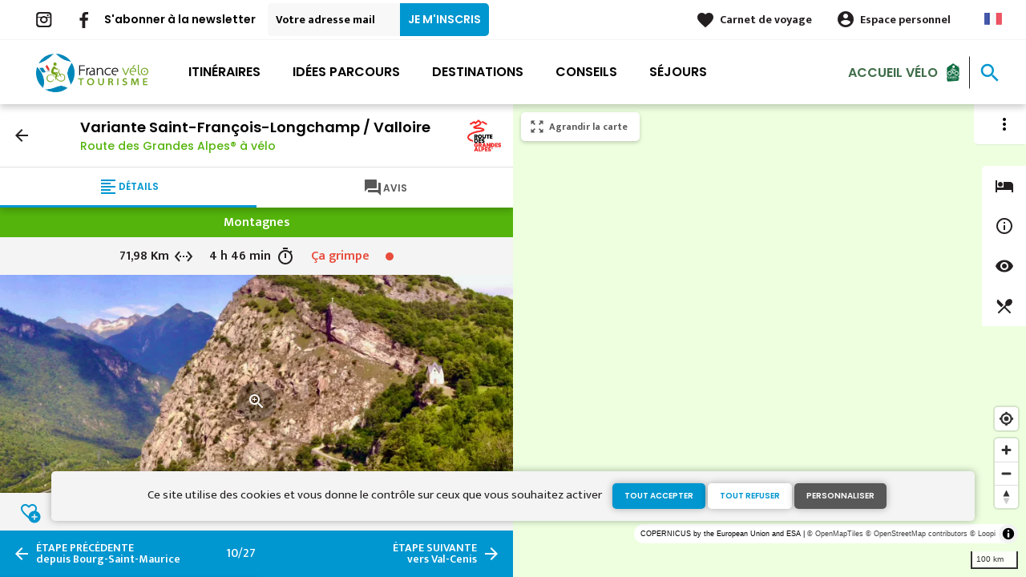

--- FILE ---
content_type: text/html; charset=UTF-8
request_url: https://www.francevelotourisme.com/itineraire/route-des-grandes-alpes-r-a-velo/variante-saint-francois-longchamp-valloire
body_size: 11986
content:
<!DOCTYPE html><html lang="fr" dir="ltr"><head><link rel="preconnect" href="https://tiles.loopi-velo.fr" crossorigin/><link rel="preconnect" href="https://analytics.francevelotourisme.com" crossorigin/><link rel="preconnect" href="https://cdn.jsdelivr.net" crossorigin/><link rel="preload" href="/sites/default/themes/france_velo_tourisme/fonts/CACPinafore.woff2" as="font" type="font/woff2" crossorigin/><link rel="preload" href="/themes/fvt/fonts/type_icons-webfont.woff2" as="font" type="font/woff2" crossorigin/><meta charset="utf-8" /><script>var _mtm = _mtm || [];
_mtm.push({'mtm.startTime': (new Date().getTime()), 'event': 'mtm.Start'});
var d=document, g=d.createElement('script'), s=d.getElementsByTagName('script')[0];
g.type='text/javascript'; g.async=true; g.defer=true; g.src='https://analytics.francevelotourisme.com/js/container_G1YZlEfk.js'; s.parentNode.insertBefore(g,s);</script><script>
var _paq = window._paq = window._paq || [];
_paq.push(['setExcludedQueryParams', ['fbclid']]);
_paq.push(['trackPageView']);
_paq.push(['enableLinkTracking']);
(function() {
var u='//analytics.francevelotourisme.com/';
_paq.push(['setTrackerUrl', u+'matomo.php']);
_paq.push(['setSiteId', '1']);
var d=document, g=d.createElement('script'), s=d.getElementsByTagName('script')[0];
g.async=true; g.src=u+'matomo.js'; s.parentNode.insertBefore(g,s);
})();
</script><script>(function(i,s,o,g,r,a,m){i['IntuitivObject']=r;i[r]=i[r]||function(){
(i[r].q=i[r].q||[]).push(arguments)};a=s.createElement(o),
m=s.getElementsByTagName(o)[0];a.async=1;a.src=g;m.parentNode.insertBefore(a,m)
})(window,document,'script','https://fvt.intuitiv-tourisme.fr/lib-intuitiv.min.js','intuitiv');intuitiv('create','_p9-sYTQj97ZS-7f_-8u','https://fvt.intuitiv-tourisme.fr/');</script><meta name="description" content="Variante Saint-François-Longchamp / Valloire. De Saint-François-Longchamp à" /><meta property="og:description" content="Variante Saint-François-Longchamp / Valloire. De Saint-François-Longchamp à" /><meta property="og:title" content="Route des Grandes Alpes® à vélo: Variante Saint-François-Longchamp / Valloire" /><meta property="og:image" content="https://www.francevelotourisme.com/sites/default/files/styles/ogimage/public/medias/images/Les%20lacets%20de%20Montvernier%20dans%20la%20descente%20du%20col%20de%20Chaussy%20Joris%20Lesueur%20alpe4ever.jpg.webp?itok=rMq_Z0h4" /><meta name="twitter:image" content="https://www.francevelotourisme.com/sites/default/files/styles/twitterimage/public/medias/images/Les%20lacets%20de%20Montvernier%20dans%20la%20descente%20du%20col%20de%20Chaussy%20Joris%20Lesueur%20alpe4ever.jpg.webp?itok=zWNDORMy" /><meta name="twitter:image:alt" content="Route des Grandes Alpes® à vélo: Variante Saint-François-Longchamp / Valloire" /><meta property="og:url" content="https://www.routedesgrandesalpes.com/itineraire/route-des-grandes-alpes-a-velo/variante-saint-francois-longchamp-valloire" /><meta name="twitter:card" content="summary_large_image" /><meta name="twitter:title" content="Route des Grandes Alpes® à vélo: Variante Saint-François-Longchamp / Valloire" /><meta name="twitter:description" content="Variante Saint-François-Longchamp / Valloire. De Saint-François-Longchamp à" /><meta name="Generator" content="Drupal 10 (https://www.drupal.org)" /><meta name="MobileOptimized" content="width" /><meta name="HandheldFriendly" content="true" /><meta name="viewport" content="width=device-width, initial-scale=1.0" /><link rel="alternate" hreflang="x-default" href="https://www.francevelotourisme.com/itineraire/route-des-grandes-alpes-r-a-velo/variante-saint-francois-longchamp-valloire" /><link rel="canonical" href="https://www.routedesgrandesalpes.com/itineraire/route-des-grandes-alpes-a-velo/variante-saint-francois-longchamp-valloire" /><link rel="icon" href="/sites/default/themes/france_velo_tourisme/favicon.ico" type="image/vnd.microsoft.icon" /><link rel="alternate" hreflang="fr" href="https://www.francevelotourisme.com/itineraire/route-des-grandes-alpes-r-a-velo/variante-saint-francois-longchamp-valloire" /><link rel="alternate" hreflang="en" href="https://en.francevelotourisme.com/cycle-route/route-des-grandes-alpes-r-by-bike/alternative-stage-saint-francois-longchamp-valloire" /><link rel="alternate" hreflang="de" href="https://de.francevelotourisme.com/radroute/route-des-grandes-alpes-r-mit-dem-fahrrad/variante-saint-francois-longchamp-valloire" /><link rel="alternate" hreflang="nl" href="https://nl.francevelotourisme.com/fietsroute/route-des-grandes-alpes-r-op-de-fiets/variante-saint-francois-longchamp-valloire" /><link rel="canonical" href="https://www.francevelotourisme.com/itineraire/route-des-grandes-alpes-r-a-velo/variante-saint-francois-longchamp-valloire" /><link rel="shortlink" href="https://www.francevelotourisme.com/etape/880" /><title>Route des Grandes Alpes® à vélo: Variante Saint-François-Longchamp / Valloire</title><link rel="stylesheet" media="all" href="/sites/default/files/css/css_1Sy8FVCjl9uXkDPSpcmJgYNFEMJ8Et_x6L6FSrmTYPY.css?delta=0&amp;language=fr&amp;theme=france_velo_tourisme&amp;include=eJxtjtEOwyAIRX_IzU8y1NKOBMXgtdv-fraPS18IORcOZGrIL4oLdQ6bU82cDlZLsOHSC8ddbSF9dHxV6h62A3eov6WxB6kYAjlStlo5wzzSgGUrTRli9W7CeRWf7RmrWZN41Wehtthn11AI7EKaZC7169d5mP-5DZx4Db639fR3roggB9PIAp_-_u3gcil-_LdjvQ" /><link rel="stylesheet" media="all" href="//fonts.googleapis.com/icon?family=Material+Icons" /><link rel="stylesheet" media="all" href="//fonts.googleapis.com/icon?family=Material+Icons+Outlined" /><link rel="stylesheet" media="all" href="/sites/default/files/css/css_S5alxKy3G16OzpqWf8gtJIOEG5vOA8NbxUIK9lKIsJg.css?delta=3&amp;language=fr&amp;theme=france_velo_tourisme&amp;include=eJxtjtEOwyAIRX_IzU8y1NKOBMXgtdv-fraPS18IORcOZGrIL4oLdQ6bU82cDlZLsOHSC8ddbSF9dHxV6h62A3eov6WxB6kYAjlStlo5wzzSgGUrTRli9W7CeRWf7RmrWZN41Wehtthn11AI7EKaZC7169d5mP-5DZx4Db639fR3roggB9PIAp_-_u3gcil-_LdjvQ" /><script type="application/ld+json">[{"@context":"http:\/\/schema.org","@type":"TravelAction","distance":{"@type":"Distance","name":"71.982 kilometers"},"fromLocation":{"@type":"Place","name":"Saint-Fran\u00e7ois-Longchamp"},"toLocation":{"@type":"Place","name":"Valloire"},"url":{}},{"@context":"http:\/\/schema.org","@type":"BreadcrumbList","itemListElement":[{"@type":"ListItem","position":1,"item":{"@id":"https:\/\/www.francevelotourisme.com\/","name":"Accueil"}},{"@type":"ListItem","position":2,"item":{"@id":"https:\/\/www.francevelotourisme.com\/itineraire","name":"Itin\u00e9raire"}},{"@type":"ListItem","position":3,"item":{"@id":"https:\/\/www.francevelotourisme.com\/itineraire\/route-des-grandes-alpes-r-a-velo","name":"Route des Grandes Alpes\u00ae \u00e0 v\u00e9lo"}},{"@type":"ListItem","position":4,"item":{"@id":"https:\/\/www.francevelotourisme.com\/itineraire\/route-des-grandes-alpes-r-a-velo\/variante-saint-francois-longchamp-valloire","name":"Variante Saint-Fran\u00e7ois-Longchamp \/ Valloire"}}]}]</script><link rel="apple-touch-icon" sizes="57x57" href="/sites/default/themes/france_velo_tourisme/images/icons/apple-icon-57x57.png"><link rel="apple-touch-icon" sizes="60x60" href="/sites/default/themes/france_velo_tourisme/images/icons/apple-icon-60x60.png"><link rel="apple-touch-icon" sizes="72x72" href="/sites/default/themes/france_velo_tourisme/images/icons/apple-icon-72x72.png"><link rel="apple-touch-icon" sizes="76x76" href="/sites/default/themes/france_velo_tourisme/images/icons/apple-icon-76x76.png"><link rel="apple-touch-icon" sizes="114x114" href="/sites/default/themes/france_velo_tourisme/images/icons/apple-icon-114x114.png"><link rel="apple-touch-icon" sizes="120x120" href="/sites/default/themes/france_velo_tourisme/images/icons/apple-icon-120x120.png"><link rel="apple-touch-icon" sizes="144x144" href="/sites/default/themes/france_velo_tourisme/images/icons/apple-icon-144x144.png"><link rel="apple-touch-icon" sizes="152x152" href="/sites/default/themes/france_velo_tourisme/images/icons/apple-icon-152x152.png"><link rel="apple-touch-icon" sizes="180x180" href="/sites/default/themes/france_velo_tourisme/images/icons/apple-icon-180x180.png"><link rel="icon" type="image/png" sizes="192x192" href="/sites/default/themes/france_velo_tourisme/images/icons/android-icon-192x192.png"><link rel="icon" type="image/png" sizes="32x32" href="/sites/default/themes/france_velo_tourisme/images/icons/favicon-32x32.png"><link rel="icon" type="image/png" sizes="96x96" href="/sites/default/themes/france_velo_tourisme/images/icons/favicon-96x96.png"><link rel="icon" type="image/png" sizes="16x16" href="/sites/default/themes/france_velo_tourisme/images/icons/favicon-16x16.png"><link rel="manifest" href="/sites/default/themes/france_velo_tourisme/images/icons/manifest.json"><meta name="msapplication-TileColor" content="#54b40b"><meta name="msapplication-TileImage" content="/sites/default/themes/france_velo_tourisme/images/icons/ms-icon-144x144.png"><meta name="theme-color" content="#0096cf"><meta name="google-site-verification" content="1DU3dmhxwdPWzVFgxsy8lVnh4JJpxVuKplGJ3iwEfpw" /><meta name="google-site-verification" content="NR0tY4kysvdGrIY-5jsF8nrDSByAa33CcD9K8cfXmoo" /><meta name="p:domain_verify" content="8ad786f1994e189fdea7555159c94eb1"/></head><body> <a href="#main-content" class="visually-hidden focusable"> Aller au contenu principal </a><div class="dialog-off-canvas-main-canvas" data-off-canvas-main-canvas><div class="layout-container"> <header id="navigation"><div><div id="block-menu"><div id="menu" class="transparent" ><div class="wrapper-links d-none d-lg-block newsletter"><div><div class="link-share link-share-hover"> <a href="https://www.instagram.com/francevelotourisme/" class="instagram"></a> <a href="https://www.facebook.com/france.velo.tourisme/" class="facebook"></a></div><form class="newsletter-form" data-drupal-selector="newsletter-form" action="/itineraire/route-des-grandes-alpes-r-a-velo/variante-saint-francois-longchamp-valloire" method="post" id="newsletter-form" accept-charset="UTF-8"><div class="js-form-item form-item js-form-type-email form-item-mail form-item-email js-form-item-mail"> <label for="edit-mail" class="js-form-required form-required">S'abonner à la newsletter</label> <input placeholder="Votre adresse mail" data-drupal-selector="edit-mail" type="email" id="edit-mail" name="mail" value="" size="60" maxlength="254" class="form-email required" required="required" aria-required="true" /></div><input autocomplete="off" data-drupal-selector="form-4wvw4m86vtm8gckzd2stmuktieumjejwp7gclrvlllm" type="hidden" name="form_build_id" value="form-4WvW4M86vTM8gCKZd2STMUktiEumJejwP7GclrvlLLM" /><input data-drupal-selector="edit-newsletter-form" type="hidden" name="form_id" value="newsletter_form" /> <input data-drupal-selector="edit-captcha-sid" type="hidden" name="captcha_sid" value="159267775" /><input data-drupal-selector="edit-captcha-token" type="hidden" name="captcha_token" value="ckKJN5XHgu-9KXztu6YlHTbpDKHhkIcE5HL_dhFSbe8" /><input id="recaptcha-v3-token" class="recaptcha-v3-token" data-recaptcha-v3-action="recaptcha_v3" data-recaptcha-v3-site-key="6LcmIsMZAAAAAHpvqtlXmPR_BIm42mz6Izvg9-DD" data-drupal-selector="edit-captcha-response" type="hidden" name="captcha_response" value="" /><input data-drupal-selector="edit-is-recaptcha-v3" type="hidden" name="is_recaptcha_v3" value="1" /><div data-drupal-selector="edit-actions" class="form-actions js-form-wrapper form-wrapper" id="edit-actions"><input data-drupal-selector="edit-submit" type="submit" id="edit-submit" name="op" value="Je m&#039;inscris" class="button js-form-submit form-submit" /></div></form><div class="wrapper-links-right"><div><div class="link-espace-pro"> <a href="https://www.francevelotourisme.com/espace-pro">Espace pro</a></div><div class="link-favoris"> <a href="https://www.francevelotourisme.com/mes-carnets-de-voyage">Carnet de voyage</a></div><div class="menu-user"><div> <a href="https://www.francevelotourisme.com/connexion?destination=etape/880" rel="nofollow">Espace personnel</a></div></div><div class="language-switcher-wrapper"><ul class="language-switcher-language-url"><li hreflang="fr" data-drupal-link-system-path="etape/880" class="is-active" aria-current="page"><a href="https://www.francevelotourisme.com/itineraire/route-des-grandes-alpes-r-a-velo/variante-saint-francois-longchamp-valloire" class="language-link is-active" hreflang="fr" data-drupal-link-system-path="etape/880" aria-current="page">French</a></li><li hreflang="en" data-drupal-link-system-path="etape/880"><a href="https://en.francevelotourisme.com/cycle-route/route-des-grandes-alpes-r-by-bike/alternative-stage-saint-francois-longchamp-valloire" class="language-link" hreflang="en" data-drupal-link-system-path="etape/880">Anglais</a></li><li hreflang="de" data-drupal-link-system-path="etape/880"><a href="https://de.francevelotourisme.com/radroute/route-des-grandes-alpes-r-mit-dem-fahrrad/variante-saint-francois-longchamp-valloire" class="language-link" hreflang="de" data-drupal-link-system-path="etape/880">German</a></li><li hreflang="nl" data-drupal-link-system-path="etape/880"><a href="https://nl.francevelotourisme.com/fietsroute/route-des-grandes-alpes-r-op-de-fiets/variante-saint-francois-longchamp-valloire" class="language-link" hreflang="nl" data-drupal-link-system-path="etape/880">Dutch</a></li></ul></div></div></div></div></div><div class="wrapper-menu container-fluid"><div class="row"><div class="col-2 d-lg-none"> <a href="" class="menu-burger"><span>menu</span>Menu</a></div><div class="col-8 logo"> <a href="/"></a></div><div class="d-none d-lg-block"> <nav><ul class="menu menu-level-0"><li class="d-md-none"><a href="/">Accueil</a></li><li class="couleur-fond menu-item" style="color:#000000;"> <a href="https://www.francevelotourisme.com/itineraire" title="Carte de tous les itinéraires vélo en France" data-drupal-link-system-path="itineraire">Itinéraires</a><div class="menu_link_content menu-link-contentmain view-mode-default menu-dropdown menu-dropdown-0 menu-type-default"></div></li><li class="couleur-fond menu-item menu-item--collapsed" style="color:#000000;"> <a href="https://www.francevelotourisme.com/trouvez-votre-parcours" title="Trouvez votre parcours vélo idéal : journée, week-end ou semaine" data-drupal-link-system-path="node/748">Idées parcours</a><div class="menu_link_content menu-link-contentmain view-mode-default menu-dropdown menu-dropdown-0 menu-type-default"></div></li><li class="couleur-fond menu-item menu-item--collapsed" style="color:#000000;"> <a href="https://www.francevelotourisme.com/destinations" title="Régions et villes à parcourir à vélo" data-drupal-link-system-path="node/266">Destinations</a><div class="menu_link_content menu-link-contentmain view-mode-default menu-dropdown menu-dropdown-0 menu-type-default"></div></li><li class="couleur-fond menu-item menu-item--collapsed" style="color:#000000;"> <a href="https://www.francevelotourisme.com/conseils" title="Tout savoir pour bien préparer son voyage à vélo" data-drupal-link-system-path="node/49">Conseils</a><div class="menu_link_content menu-link-contentmain view-mode-default menu-dropdown menu-dropdown-0 menu-type-default"></div></li><li class="couleur-fond menu-item" style="color:#000000;"> <a href="https://www.francevelotourisme.com/suggestions-de-parcours/sejour" title="Séjours organisés par des agences de voyages spécialisées" data-drupal-link-system-path="suggestions-de-parcours/sejour">Séjours</a><div class="menu_link_content menu-link-contentmain view-mode-default menu-dropdown menu-dropdown-0 menu-type-default"></div></li><li><div class="accueil-velo"> <a href="https://www.francevelotourisme.com/accueil-velo">Accueil Vélo</a></div></li></ul></nav></div><div class="col-2 wrapper-links-left"><div class="accueil-velo"> <a href="https://www.francevelotourisme.com/accueil-velo">Accueil Vélo</a></div><div class="bouton-sagacite"> <a href="" class="bouton-open-sagacite"></a></div></div></div></div><div class="sagacite-form-block"> <a href="#" class="d-md-none close"></a><form class="intuitiv-search-form" data-drupal-selector="intuitiv-search-form" action="/itineraire/route-des-grandes-alpes-r-a-velo/variante-saint-francois-longchamp-valloire" method="post" id="intuitiv-search-form" accept-charset="UTF-8"><div class="js-form-item form-item js-form-type-textfield form-item-termes-recherche form-item-textfield js-form-item-termes-recherche form-no-label"> <input autocomplete="off" title="J&#039;ai envie de" data-drupal-selector="edit-termes-recherche" type="text" id="edit-termes-recherche" name="termes_recherche" value="" size="60" maxlength="128" placeholder="Rechercher un itinéraire, un conseil ..." class="form-text required" required="required" aria-required="true" /></div><input data-drupal-selector="edit-user" type="hidden" name="user" value="" /><div class="wrapper-autocompletion"></div><input autocomplete="off" data-drupal-selector="form-k4as0pabe4v3tffavbma6xjxxbchbdc2wgqfbtndj8s" type="hidden" name="form_build_id" value="form-k4AS0paBE4V3tFFaVBmA6XjxXbCHbdC2wGqfbtnDJ8s" /><input data-drupal-selector="edit-intuitiv-search-form" type="hidden" name="form_id" value="intuitiv_search_form" /><div data-drupal-selector="edit-actions" class="form-actions js-form-wrapper form-wrapper" id="edit-actions--3"><input data-drupal-selector="edit-submit" type="submit" id="edit-submit--3" name="op" value="search" class="button js-form-submit form-submit" /></div></form></div></div><div id="menu-popin"> <a href="#" class="close"></a><div> <nav><ul class="menu menu-level-0"><li class="d-md-none"><a href="/">Accueil</a></li><li class="couleur-fond menu-item" style="color:#000000;"> <a href="https://www.francevelotourisme.com/itineraire" title="Carte de tous les itinéraires vélo en France" data-drupal-link-system-path="itineraire">Itinéraires</a><div class="menu_link_content menu-link-contentmain view-mode-default menu-dropdown menu-dropdown-0 menu-type-default"></div></li><li class="couleur-fond menu-item menu-item--collapsed" style="color:#000000;"> <a href="https://www.francevelotourisme.com/trouvez-votre-parcours" title="Trouvez votre parcours vélo idéal : journée, week-end ou semaine" data-drupal-link-system-path="node/748">Idées parcours</a><div class="menu_link_content menu-link-contentmain view-mode-default menu-dropdown menu-dropdown-0 menu-type-default"></div></li><li class="couleur-fond menu-item menu-item--collapsed" style="color:#000000;"> <a href="https://www.francevelotourisme.com/destinations" title="Régions et villes à parcourir à vélo" data-drupal-link-system-path="node/266">Destinations</a><div class="menu_link_content menu-link-contentmain view-mode-default menu-dropdown menu-dropdown-0 menu-type-default"></div></li><li class="couleur-fond menu-item menu-item--collapsed" style="color:#000000;"> <a href="https://www.francevelotourisme.com/conseils" title="Tout savoir pour bien préparer son voyage à vélo" data-drupal-link-system-path="node/49">Conseils</a><div class="menu_link_content menu-link-contentmain view-mode-default menu-dropdown menu-dropdown-0 menu-type-default"></div></li><li class="couleur-fond menu-item" style="color:#000000;"> <a href="https://www.francevelotourisme.com/suggestions-de-parcours/sejour" title="Séjours organisés par des agences de voyages spécialisées" data-drupal-link-system-path="suggestions-de-parcours/sejour">Séjours</a><div class="menu_link_content menu-link-contentmain view-mode-default menu-dropdown menu-dropdown-0 menu-type-default"></div></li><li><div class="accueil-velo"> <a href="https://www.francevelotourisme.com/accueil-velo">Accueil Vélo</a></div></li></ul></nav><div class="link-espace-pro"> <a href="https://www.francevelotourisme.com/espace-pro">Espace pro</a></div><div class="link-favoris"> <a href="https://www.francevelotourisme.com/mes-carnets-de-voyage">Carnet de voyage</a></div><div class="menu-user"><div> <a href="https://www.francevelotourisme.com/connexion?destination=etape/880" rel="nofollow">Espace personnel</a></div></div><div class="newsletter-form-mobile"><form class="newsletter-form" data-drupal-selector="newsletter-form-2" action="/itineraire/route-des-grandes-alpes-r-a-velo/variante-saint-francois-longchamp-valloire" method="post" id="newsletter-form--2" accept-charset="UTF-8"><div class="js-form-item form-item js-form-type-email form-item-mail form-item-email js-form-item-mail"> <label for="edit-mail--2" class="js-form-required form-required">S'abonner à la newsletter</label> <input placeholder="Votre adresse mail" data-drupal-selector="edit-mail" type="email" id="edit-mail--2" name="mail" value="" size="60" maxlength="254" class="form-email required" required="required" aria-required="true" /></div><input autocomplete="off" data-drupal-selector="form-qubog3v450dx9eyathnxo3lf-xflbzojkociywbedds" type="hidden" name="form_build_id" value="form-QUBOG3V450dx9eyAtHnXO3LF-XFLbZOjkOciYwBEdDs" /><input data-drupal-selector="edit-newsletter-form-2" type="hidden" name="form_id" value="newsletter_form" /> <input data-drupal-selector="edit-captcha-sid" type="hidden" name="captcha_sid" value="159267776" /><input data-drupal-selector="edit-captcha-token" type="hidden" name="captcha_token" value="Sgpl5uOBNbRgYP1EF4AyDNWUNpUyvw-Nx_IOJ7Bb1ac" /><input id="recaptcha-v3-token--2" class="recaptcha-v3-token" data-recaptcha-v3-action="recaptcha_v3" data-recaptcha-v3-site-key="6LcmIsMZAAAAAHpvqtlXmPR_BIm42mz6Izvg9-DD" data-drupal-selector="edit-captcha-response" type="hidden" name="captcha_response" value="" /><input data-drupal-selector="edit-is-recaptcha-v3" type="hidden" name="is_recaptcha_v3" value="1" /><div data-drupal-selector="edit-actions" class="form-actions js-form-wrapper form-wrapper" id="edit-actions--2"><input data-drupal-selector="edit-submit" type="submit" id="edit-submit--2" name="op" value="Je m&#039;inscris" class="button js-form-submit form-submit" /></div></form></div><div class="language-switcher-wrapper"><ul class="language-switcher-language-url"><li hreflang="fr" data-drupal-link-system-path="etape/880" class="is-active" aria-current="page"><a href="https://www.francevelotourisme.com/itineraire/route-des-grandes-alpes-r-a-velo/variante-saint-francois-longchamp-valloire" class="language-link is-active" hreflang="fr" data-drupal-link-system-path="etape/880" aria-current="page">French</a></li><li hreflang="en" data-drupal-link-system-path="etape/880"><a href="https://en.francevelotourisme.com/cycle-route/route-des-grandes-alpes-r-by-bike/alternative-stage-saint-francois-longchamp-valloire" class="language-link" hreflang="en" data-drupal-link-system-path="etape/880">Anglais</a></li><li hreflang="de" data-drupal-link-system-path="etape/880"><a href="https://de.francevelotourisme.com/radroute/route-des-grandes-alpes-r-mit-dem-fahrrad/variante-saint-francois-longchamp-valloire" class="language-link" hreflang="de" data-drupal-link-system-path="etape/880">German</a></li><li hreflang="nl" data-drupal-link-system-path="etape/880"><a href="https://nl.francevelotourisme.com/fietsroute/route-des-grandes-alpes-r-op-de-fiets/variante-saint-francois-longchamp-valloire" class="language-link" hreflang="nl" data-drupal-link-system-path="etape/880">Dutch</a></li></ul></div></div></div></div></div> </header> <main role="main"> <a id="main-content" tabindex="-1"></a><div data-drupal-messages-fallback class="hidden"></div><div class="layout-content-carte"><div id="content-page-carte" class="content-page"><div class="content"><div><div id="block-france-velo-tourisme-content"> <article data-id-intuitiv="etape-880-e34be1a3-6d2c-42eb-a2bb-f78041ef3234" class="intuitiv-vue etape full fiche-itineraire" data-title="Variante Saint-François-Longchamp / Valloire"><div class="head-sticky"><div class="head"> <img src="https://www.francevelotourisme.com/sites/default/files/itineraire/logo/LOGO%20RGA%20vertical%20rvb_0.jpeg" class="logo"/> <a href="https://www.francevelotourisme.com/itineraire/route-des-grandes-alpes-r-a-velo" class="back use-ajax-get">arrow_back</a><h1>Variante Saint-François-Longchamp / Valloire <a href="https://www.francevelotourisme.com/itineraire/route-des-grandes-alpes-r-a-velo" class="use-ajax-get">Route des Grandes Alpes® à vélo</a></h1></div><div class="onglets onglet-2"> <a href="#description" class="actif description"><span><span>Détails</span></span></a> <a href="#temoignages" class="avis"><span><span>Avis</span></span></span></a></div></div><div class="onglets-content"><div id="description" class="open"><div class="infos"><div class="infos-niveau-1"><div class="thematique"> <span>Montagnes</span></div></div><div class="infos-niveau-2"><div class="distance"><span>71,98 Km</span></div><div class="duree"><span>4 h 46 min</span></div><div class="difficulte"><div class="niveau-difficulte"> <span style="color: #E74C3C"> Ça grimpe <b style="background-color: #E74C3C"></b> </span></div></div></div></div><div class="image"> <a href="https://www.francevelotourisme.com/visionneuse/etape/880" class="link-visionneuse use-ajax-get no-target"></a> <picture> <source srcset="/sites/default/files/styles/itineraire/public/medias/images/Les%20lacets%20de%20Montvernier%20dans%20la%20descente%20du%20col%20de%20Chaussy%20Joris%20Lesueur%20alpe4ever.jpg.webp?itok=NX-1ohDh 1x" media="(min-width: 0)" type="image/webp" width="770" height="380"/> <img width="770" height="380" src="/sites/default/files/styles/itineraire/public/medias/images/Les%20lacets%20de%20Montvernier%20dans%20la%20descente%20du%20col%20de%20Chaussy%20Joris%20Lesueur%20alpe4ever.jpg.webp?itok=NX-1ohDh" alt="" loading="lazy" /> </picture></div><div class="depart-arrivee"><div class="row"><div class="col-5 swap-balade-depart"><div class="depart">Saint-François-Longchamp</div></div><div class="col-2 swap-balade-wrapper"> <a href="#" rel="nofollow" class="swap-balade material-icons">swap_horiz</a></div><div class="col-5 swap-balade-arrivee"><div class="arrivee">Valloire</div></div></div></div><div class="content"><h2>Parcours vélo de 71,98 km de Saint-François-Longchamp à Valloire</h2><div class="row"><div class="col-12 accroche"> Belle étape, reliant deux stations de Maurienne, avec au programme les 18 lacets de Montvernier, sur la route du col du Chaussy (1533 m), en passe de devenir presqu’aussi célèbre que ceux de l’Alpe d’Huez et le col du Télégraphe. Au départ ou à l’arrivée, suivant le sens de votre itinérance, une grande station et un joli village : Valloire – Galibier, la bien nommée !</div><div class="col-12 wrapper-profil"><h3>Dénivelé de l'étape</h3><div class="profil-altimetrique"> <canvas id="880"></canvas><div class="values"> <span class="descente">2780 m</span> <span class="montee">2591 m</span></div></div></div><div class="col-12"><div class="amenagements"><h3>Aménagement de l'étape</h3><div class="amenagements-wrapper"><div style="width: 99.99%;" data-type="route"></div></div><div class="amenagements-legendes"> <span data-type="route"> Route partagée: 71,98 km </span></div></div></div><div class="col-12"><div class="amenagements"><h3>Revêtement de l'étape</h3><div class="amenagements-wrapper"><div style="width: 99.99%;" data-type="lisse"></div></div><div class="amenagements-legendes"> <span data-type="lisse"> Lisse: 71,98 km </span></div></div></div><div class="col-12 body-content"><h2>De Saint-François-Longchamp à Valloire, par le col de Chaussy et les lacets de Montvernier</h2><h3>Itinéraire Nord / Sud</h3><pre>
<b>↗ 1939 m ↘ 2087 m</b></pre><p>Depuis Saint-François-Longchamp 1650, poursuivez la descente du col de la Madeleine et, avant Saint-Martin-sur-la-Chambre, après le hameau de Montoudras, prenez à gauche pour l’ascension du col du Chaussy (1533 m). Après avoir descendu les fameux 18 lacets de Montvernier, vous arrivez à Pontamafrey. Reste alors une petite vingtaine de kilomètres, via Saint-Jean-de-Maurienne et les routes du fond de vallée, pour atteindre Saint-Michel-de-Maurienne et les premières pentes du col du Télégraphe (1566 m pour 851 m de dénivelé). 12 km plus haut, vous êtes au sommet, où moins de 5 km de descente vous amènent jusqu’à Valloire.</p><h3>Itinéraire Sud / Nord</h3><pre>
<b>↗ 2087 m ↘ 1939 m</b></pre><p>De Valloire, 5 km de montée à 3,5% vous amènent au sommet du col du Télégraphe (1566 m). 12 km et 851 m plus bas, vous êtes à Saint-Michel-de-Maurienne. Suivez alors les routes du fond de vallée, via Saint-Jean-de-Maurienne, jusqu’à Pontamafrey, où débute l’ascension des fameux 18 lacets de Montvernier, sur la route du col du Chaussy (1533 m). Vous descendez ensuite en direction de Saint-Martin-sur-la-Chambre. Après Montaimont, prenez à droite la route de la station de Saint-François-Longchamp et du col de la Madeleine (1993 m) jusqu’à Saint-François-Longchamp 1650.</p><h3>À ne pas manquer</h3><ul><li><strong>Valloire-Galibier :</strong> la grande station de Maurienne et très beau village d’altitude, constitué de 17 hameaux, éparpillés sur la route du col du Galibier, porte des Alpes du Sud.</li><li><strong>La vallée de la Maurienne :</strong> le plus grand domaine cyclable du monde…&nbsp;</li><li><strong>Le fort du Télégraphe :</strong> construit entre 1885 et 1893, sur le site d'un des relais du télégraphe aérien Chappe de la ligne impériale Paris-Milan. Dix minutes à pied, depuis le parking du Col du Télégraphe, pour une vue imprenable sur la vallée.</li></ul></div></div><div id="pois-etapes" class="col-12" data-id="880"><div class="titre-sous-titre"><h2>Idées d'hébergements sur l'étape</h2></div></div></div></div><div id="temoignages"> <section class="comments-avis"><div class="titre-sous-titre"><h2>L'avis des voyageurs</h2><div class="titre-sous-titre">sur Variante Saint-François-Longchamp / Valloire</div></div><div class="comments-avis-action"><div class="row"><div class="col-12 col-md-6 link-action-comment order-md-2"></div><div class="col-12 col-md-6 order-md-1"><div class="note">Note des voyageurs <span class="count">(0)</span> <span class="moyenne">0,0</span></div></div></div></div> </section></div></div><div class="menu-actions-sticky fiche-content etape"><div class="bt-carte-mobile"><a href="#" class="bouton bt-carte">Carte</a></div><div class="menu"><div class="row"><div class="col-4"> <a href="https://www.francevelotourisme.com/carnet/add/entity%3Aetape%3A880" rel="nofollow" class="use-ajax bt-carnet" data-type="etape" data-intuitiv-event="ajouterCarnet" data-icon="favorite_border">Carnet de voyage</a></div><div class="col-4"> <a href="#" class="download download-gpx download-gpx-open" data-intuitiv-event="gpx" data-icon="file_download" rel="nofollow">Télécharger GPX</a></div><div class="col-4"> <a href="https://www.francevelotourisme.com/sites/default/files/etape_pdf/fr/route-des-grandes-alpes-r-a-velo-variante-saint-francois-longchamp-valloire.pdf" download class="bt-print print" target="_blank" data-intuitiv-event="pdf" data-icon="print">Fiche PDF</a></div></div></div></div><div class="navigation-etape"><div class="row"><div class="col-5"> <a href="https://www.francevelotourisme.com/itineraire/route-des-grandes-alpes-r-a-velo/variante-bourg-saint-maurice-saint-francois-longchamp" class="use-ajax-get prev d-none d-md-block"><span>étape précédente</span><br/>depuis Bourg-Saint-Maurice</a> <a href="https://www.francevelotourisme.com/itineraire/route-des-grandes-alpes-r-a-velo/variante-bourg-saint-maurice-saint-francois-longchamp" class="prev d-md-none"><span>étape précédente</span></a></div><div class="col-2"> <span class="count">10/27</span></div><div class="col-5"> <a href="https://www.francevelotourisme.com/itineraire/route-des-grandes-alpes-r-a-velo/val-d-isere-val-cenis" class="use-ajax-get next d-none d-md-block"><span>étape suivante</span><br/>vers Val-Cenis</a> <a href="https://www.francevelotourisme.com/itineraire/route-des-grandes-alpes-r-a-velo/val-d-isere-val-cenis" class="next d-md-none"><span>étape suivante</span></a></div></div></div> </article><div><div class="modal-gpx modal-fvt"><div class="modal-mask"></div> <a href="#" class="close" ></a><div class="modal-wrapper"><div class="modal-container"><div class="donwload-gpx-modal"><div>Saint-François-Longchamp > Valloire</div> <a href="https://www.francevelotourisme.com/etape/gpx/880" class="bouton bouton-couleur-1" rel="nofollow">Télécharger le tracé GPX</a> <br><br><div>Valloire > Saint-François-Longchamp</div> <a href="https://www.francevelotourisme.com/etape/gpx/retour/880" class="bouton bouton-couleur-1" rel="nofollow">Télécharger le tracé GPX</a></div></div></div></div></div></div></div></div></div><div class="content-carte"><div><div id="block-carteloopi"><div class="carte-loopi-wrapper"><div id="options-carte"><div class="bt-options"> <span class="d-none d-md-block"> </span></div><div class="content"><div class="options"><div class="option option-filtre"> <input type="checkbox" id="option-filtre" checked/> <label for="option-filtre">Uniquement les services "Accueil vélo"</label></div><div class="option option-itineraire"> <input type="checkbox" id="option-itineraire" checked/> <label for="option-itineraire">Afficher les véloroutes</label></div><div class="option option-satellite"> <input type="checkbox" id="option-satellite"/> <label for="option-satellite">Vue satellite</label></div></div><div class="legende"><div class="legende-wrapper etape"> <span>Légende</span><div class="row"><div class="col-6"><div class="item voie-cyclable">Voie cyclable</div></div><div class="col-6"><div class="item liaisons">Liaisons</div></div><div class="col-6"><div class="item sur-route">Route partagée</div></div><div class="col-6"><div class="item alternatives">Alternatives</div></div><div class="col-6"><div class="item vtt">Parcours VTT</div></div><div class="col-6"><div class="item parcours-provisoire">Parcours provisoire</div></div><div class="col-6"><div class="item itineraire-connexe">itinéraire connexe</div></div></div></div><div class="legende-wrapper itineraire-connexe"> <span>Légende</span><div class="row"><div class="col-6"><div class="item itineraire-connexe">itinéraire connexe</div></div></div></div><div class="legende-wrapper itineraire"> <span>Légende</span><div class="row"><div class="col-6"><div class="item eurovelo">Itinéraire européen (EuroVelo)</div></div><div class="col-6"><div class="item iti-local">Itinéraire national, régional ou local</div></div><div class="col-6"><div class="item boucle">Réseau cyclable local</div></div><div class="col-6"><div class="item iti-vtt">Itinéraire VTT</div></div><div class="col-7"><div class="item itineraire-maillage">Itinéraire de maillage</div></div></div></div></div></div></div><div class="nav-bar-poi"><form><div class="categories"><div class="item form-item-checkbox" data-id="hebergements"> <span class="bt-sous-categories"></span><div class="sous-categories"><div class="boutons-check-categorie"><p class="check-categorie" data-categorie="hebergements">Tout cocher</p><p class="uncheck-categorie" data-categorie="hebergements">Tout décocher</p></div><ul><li> <input type="checkbox" class="input-checkbox sous-categorie-sit" value="campings-et-aires-de-camping-car" id="poi-campings-et-aires-de-camping-car" data-categorie="hebergements"> <label for="poi-campings-et-aires-de-camping-car">Campings</label></li><li> <input type="checkbox" class="input-checkbox sous-categorie-sit" value="chambres-d-hotes" id="poi-chambres-d-hotes" data-categorie="hebergements"> <label for="poi-chambres-d-hotes">Chambres d&#039;Hôtes</label></li><li> <input type="checkbox" class="input-checkbox sous-categorie-sit" value="hotels" id="poi-hotels" data-categorie="hebergements"> <label for="poi-hotels">Hôtels</label></li><li> <input type="checkbox" class="input-checkbox sous-categorie-sit" value="gites-et-locations-de-meubles" id="poi-gites-et-locations-de-meubles" data-categorie="hebergements"> <label for="poi-gites-et-locations-de-meubles">Gîtes et locations de meublés</label></li><li> <input type="checkbox" class="input-checkbox sous-categorie-sit" value="gites-etape" id="poi-gites-etape" data-categorie="hebergements"> <label for="poi-gites-etape">Gîtes d&#039;étape</label></li><li> <input type="checkbox" class="input-checkbox sous-categorie-sit" value="hebergements-insolites" id="poi-hebergements-insolites" data-categorie="hebergements"> <label for="poi-hebergements-insolites">Hébergements insolites</label></li><li> <input type="checkbox" class="input-checkbox sous-categorie-sit" value="hebergements-collectifs" id="poi-hebergements-collectifs" data-categorie="hebergements"> <label for="poi-hebergements-collectifs">Hébergements collectifs</label></li><li> <input type="checkbox" class="input-checkbox sous-categorie-sit" value="residences-de-tourisme" id="poi-residences-de-tourisme" data-categorie="hebergements"> <label for="poi-residences-de-tourisme">Résidences de tourisme</label></li><li> <input type="checkbox" class="input-checkbox sous-categorie-sit" value="villages-vacances" id="poi-villages-vacances" data-categorie="hebergements"> <label for="poi-villages-vacances">Villages vacances</label></li></ul></div></div><div class="item form-item-checkbox" data-id="pratique"> <span class="bt-sous-categories"></span><div class="sous-categories"><div class="boutons-check-categorie"><p class="check-categorie" data-categorie="pratique">Tout cocher</p><p class="uncheck-categorie" data-categorie="pratique">Tout décocher</p></div><ul><li> <input type="checkbox" class="input-checkbox sous-categorie-sit" value="loueurs-reparateurs-velos" id="poi-loueurs-reparateurs-velos" data-categorie="pratique"> <label for="poi-loueurs-reparateurs-velos">Loueurs/réparateurs de vélo</label></li><li> <input type="checkbox" class="input-checkbox sous-categorie-sit" value="gares" id="poi-gares" data-categorie="pratique"> <label for="poi-gares">Gares</label></li><li> <input type="checkbox" class="input-checkbox sous-categorie-sit" value="office-de-tourisme" id="poi-office-de-tourisme" data-categorie="pratique"> <label for="poi-office-de-tourisme">Offices de Tourisme</label></li><li> <input type="checkbox" class="input-checkbox sous-categorie-sit" value="aire_de_servies" id="poi-aire_de_servies" data-categorie="pratique"> <label for="poi-aire_de_servies">Aires de services</label></li><li> <input type="checkbox" class="input-checkbox sous-categorie-sit" value="borne-de-recharge" id="poi-borne-de-recharge" data-categorie="pratique"> <label for="poi-borne-de-recharge">Borne de recharge VAE</label></li><li> <input type="checkbox" class="input-checkbox sous-categorie-sit" value="point-eau" id="poi-point-eau" data-categorie="pratique"> <label for="poi-point-eau">Points d'eau</label></li><li> <input type="checkbox" class="input-checkbox sous-categorie-sit" value="toilet" id="poi-toilet" data-categorie="pratique"> <label for="poi-toilet">Toilettes publiques</label></li><li> <input type="checkbox" class="input-checkbox sous-categorie-sit" value="location-canoe" id="poi-location-canoe" data-categorie="pratique"> <label for="poi-location-canoe">Loueurs de canoë-kayak</label></li></ul></div></div><div class="item form-item-checkbox" data-id="loisirs"> <span class="bt-sous-categories"></span><div class="sous-categories"><div class="boutons-check-categorie"><p class="check-categorie" data-categorie="loisirs">Tout cocher</p><p class="uncheck-categorie" data-categorie="loisirs">Tout décocher</p></div><ul><li> <input type="checkbox" class="input-checkbox sous-categorie-sit" value="sites-culturels-touristiques" id="poi-sites-culturels-touristiques" data-categorie="loisirs"> <label for="poi-sites-culturels-touristiques">Sites culturels et touristiques</label></li><li> <input type="checkbox" class="input-checkbox sous-categorie-sit" value="activites" id="poi-activites" data-categorie="loisirs"> <label for="poi-activites">Loisirs et activités</label></li><li> <input type="checkbox" class="input-checkbox sous-categorie-sit" value="lieu-baignade" id="poi-lieu-baignade" data-categorie="loisirs"> <label for="poi-lieu-baignade">Lieux de baignade</label></li><li> <input type="checkbox" class="input-checkbox sous-categorie-sit" value="village-caractere" id="poi-village-caractere" data-categorie="loisirs"> <label for="poi-village-caractere">Villages de caractère</label></li><li> <input type="checkbox" class="input-checkbox sous-categorie-sit" value="marches" id="poi-marches" data-categorie="loisirs"> <label for="poi-marches">Marchés</label></li><li> <input type="checkbox" class="input-checkbox sous-categorie-sit" value="degustation" id="poi-degustation" data-categorie="loisirs"> <label for="poi-degustation">Dégustation</label></li></ul></div></div><div class="item form-item-checkbox" data-id="restos-bars"> <input type="checkbox" class="input-checkbox sous-categorie-sit" value="restos-bars" id="poi-restos-bars" data-categorie="restos-bars"> <label for="poi-restos-bars"></label></div><div class="other-item"><div id="uncheck"> Tout décocher</div></div></div> <a href="https://www.francevelotourisme.com/signalement/json" class="use-ajax-get bt-signalement" data-iti="85,72,1,6,4,10,79,74"></a></form></div> <a href="" id="agrandir-carte" class="icon-material" data-icon="zoom_out_map"> <span class="agrandir">Agrandir la carte</span> <span class="reduire">Réduire la carte</span> </a><div id="carte-loopi" class="has-navbar"></div><div class="close-carte"><a href="#" class="bouton full bt-list">Détails parcours</a></div></div></div></div></div></div> </main></div><script src="https://static.elfsight.com/platform/platform.js" data-use-service-core defer></script><div class="elfsight-app-39be2cda-5c2d-4f48-8424-8098cec2a78c" data-elfsight-app-lazy></div><div class="elfsight-app-5c74e094-d40d-4fee-82a7-265de4395c37" data-elfsight-app-lazy></div><div class="elfsight-app-aac57d4d-7168-4963-9793-e2d46d41f17d" data-elfsight-app-lazy></div></div><script type="application/json" data-drupal-selector="drupal-settings-json">{"path":{"baseUrl":"\/","pathPrefix":"","currentPath":"etape\/880","currentPathIsAdmin":false,"isFront":false,"currentLanguage":"fr"},"pluralDelimiter":"\u0003","suppressDeprecationErrors":true,"ajaxPageState":{"libraries":"[base64]","theme":"france_velo_tourisme","theme_token":null},"ajaxTrustedUrl":{"form_action_p_pvdeGsVG5zNF_XLGPTvYSKCf43t8qZYSwcfZl2uzM":true,"https:\/\/www.francevelotourisme.com\/itineraire\/route-des-grandes-alpes-r-a-velo\/variante-saint-francois-longchamp-valloire?ajax_form=1":true},"fvt":{"marqueBlanche":"e34be1a3-6d2c-42eb-a2bb-f78041ef3234"},"tarteaucitron":{"options":{"privacyUrl":"","hashtag":"#tarteaucitron","cookieName":"tarteaucitron","orientation":"top","showAlertSmall":false,"refuseAll":false,"cookieslist":true,"adblocker":false,"AcceptAllCta":true,"highPrivacy":true,"handleBrowserDNTRequest":false,"removeCredit":true,"moreInfoLink":true,"showIcon":false},"services":["youtube",{"id":"facebookpixel","pixelId":"485585795581522"}]},"carte":{"settings":{"optionsCarte":{"center":[2.43896484375,46.52863469527167],"zoom":5,"style":"https:\/\/tiles.loopi-velo.fr\/styles\/fvt\/style.json"},"color":"#0096cf","color2":"#54b40b","projet":null,"cache":1767768487},"actions":{"showetape":{"etape":"880","itineraire":"82"},"showMarkersIncontournables":true,"showitineraireConnexe":[91,102,110],"showProfilAltimetrique":{"profil":{"min":498,"max":1602,"positf":2591,"negatif":2780,"geometry":{"type":"LineString","coordinates":[[6.364344005,45.417806001,1600.76],[6.361333003,45.416853998,1563.71],[6.356533997,45.414906999,1511.1],[6.352174996,45.413840998,1458.69],[6.345826998,45.406848003,1379.89],[6.343031996,45.402809996,1307.91],[6.337551003,45.399445998,1235.61],[6.336041003,45.397310997,1203.83],[6.335323003,45.393518998,1185.41],[6.334512992,45.392911002,1159.41],[6.336174996,45.391250999,1168.99],[6.337291004,45.388659001,1116.66],[6.330972002,45.386423998,1063.49],[6.329488997,45.385515996,994.78],[6.329226,45.384381999,963.14],[6.329564997,45.382072006,931.08],[6.326376996,45.379245002,901.32],[6.324464997,45.377559001,892.32],[6.323777995,45.374861996,858.16],[6.325649999,45.369279997,930.39],[6.327219008,45.370992005,988.68],[6.327208005,45.370189004,1002.86],[6.328262003,45.369136001,1036.23],[6.328401002,45.370191,1045.36],[6.333301001,45.371259001,1057.01],[6.338404997,45.372781001,1070.53],[6.342020007,45.373339004,1095.83],[6.344018998,45.373036006,1103.93],[6.346594995,45.371747999,1123.81],[6.347528997,45.371824002,1143.34],[6.351140999,45.370609002,1183.35],[6.35075,45.371872998,1205.97],[6.352912995,45.369752997,1234.45],[6.357005998,45.369665998,1260.46],[6.355758003,45.370923001,1289.03],[6.362589004,45.367725996,1346.38],[6.366725002,45.363396998,1337.48],[6.366713997,45.360374001,1378.37],[6.360787006,45.356020003,1447.46],[6.355813993,45.351006998,1492.31],[6.356057999,45.345408995,1532.25],[6.363512004,45.340612001,1462.68],[6.361917003,45.337923001,1410.25],[6.357457998,45.334810002,1335.7],[6.348693998,45.329063001,1253.29],[6.339897003,45.332454995,1179.2],[6.328093002,45.333473,1092.08],[6.337936002,45.327808001,998.51],[6.343767996,45.324529999,931.38],[6.340812998,45.323555002,862.53],[6.341852005,45.320024996,772.6],[6.338307006,45.318573999,733.22],[6.337295998,45.318613,688.34],[6.338073999,45.318235,676.64],[6.337766997,45.317816998,614.47],[6.336672991,45.317545999,587.9],[6.338351997,45.316891994,557.52],[6.338697006,45.314620001,501.51],[6.344577003,45.309735998,501.81],[6.353789003,45.301899004,507.54],[6.355443997,45.294457004,519.65],[6.352237004,45.286401996,522.14],[6.344162,45.278147996,567.42],[6.351459,45.271640994,549.49],[6.363632007,45.269218,541.48],[6.372749008,45.267890003,545.52],[6.383268004,45.260790998,584.17],[6.387438,45.252934999,583.15],[6.390907997,45.248645004,652.37],[6.398270998,45.247386999,680.74],[6.402827996,45.245801996,694.58],[6.414369,45.245784998,638.01],[6.410519994,45.249847999,643.25],[6.420539998,45.247699,677.48],[6.436532,45.238024,684.19],[6.448699996,45.230380003,687.28],[6.459142002,45.220522,697.4],[6.467759,45.219533001,706.9],[6.472614003,45.213894002,732.59],[6.465916998,45.212219998,773.99],[6.467152998,45.209992997,848.63],[6.464816001,45.208683995,900.17],[6.458409006,45.207573001,954.13],[6.454661002,45.210420997,1003.55],[6.453174001,45.204237004,1088.48],[6.455319003,45.201806003,1135.41],[6.463010002,45.203550998,1179.2],[6.469483998,45.197912994,1237.79],[6.468284007,45.197319,1278.2],[6.467807004,45.196118994,1312.52],[6.464732002,45.196893002,1378.23],[6.458712001,45.196119005,1455.19],[6.452636996,45.193500002,1485.77],[6.445561,45.198468997,1525.93],[6.444505006,45.202682003,1566.22],[6.441867994,45.194739003,1571.54],[6.438793001,45.183528001,1533.59],[6.433907001,45.176076998,1481.83],[6.434571002,45.169058,1450.43],[6.429792994,45.165545,1406.45]]}},"cid":"880"},"showboucles":true}},"ajax":{"edit-captcha-response--2":{"callback":"recaptcha_v3_ajax_callback","event":"change","url":"https:\/\/www.francevelotourisme.com\/itineraire\/route-des-grandes-alpes-r-a-velo\/variante-saint-francois-longchamp-valloire?ajax_form=1","httpMethod":"POST","dialogType":"ajax","submit":{"_triggering_element_name":"captcha_response"}},"edit-captcha-response":{"callback":"recaptcha_v3_ajax_callback","event":"change","url":"https:\/\/www.francevelotourisme.com\/itineraire\/route-des-grandes-alpes-r-a-velo\/variante-saint-francois-longchamp-valloire?ajax_form=1","httpMethod":"POST","dialogType":"ajax","submit":{"_triggering_element_name":"captcha_response"}}},"intuitivAutocompletion":"https:\/\/fvt.intuitiv-tourisme.fr\/autocomplete","user":{"uid":0,"permissionsHash":"141ae919bd8ef471bbc08557a939771dd138b01ac9250f50e526ec310d8c9e9a"}}</script><script src="https://www.google.com/recaptcha/api.js?render=6LcmIsMZAAAAAHpvqtlXmPR_BIm42mz6Izvg9-DD" defer async></script><script src="/sites/default/files/js/js_vFwEcr6qot5d3E5_ZO_uuhLdngEkQqUvS6AmzJWB-4M.js?scope=footer&amp;delta=1&amp;language=fr&amp;theme=france_velo_tourisme&amp;include=[base64]"></script></body></html>

--- FILE ---
content_type: text/html; charset=utf-8
request_url: https://www.google.com/recaptcha/api2/anchor?ar=1&k=6LcmIsMZAAAAAHpvqtlXmPR_BIm42mz6Izvg9-DD&co=aHR0cHM6Ly93d3cuZnJhbmNldmVsb3RvdXJpc21lLmNvbTo0NDM.&hl=en&v=PoyoqOPhxBO7pBk68S4YbpHZ&size=invisible&anchor-ms=20000&execute-ms=30000&cb=lc4ga81vuk6
body_size: 48612
content:
<!DOCTYPE HTML><html dir="ltr" lang="en"><head><meta http-equiv="Content-Type" content="text/html; charset=UTF-8">
<meta http-equiv="X-UA-Compatible" content="IE=edge">
<title>reCAPTCHA</title>
<style type="text/css">
/* cyrillic-ext */
@font-face {
  font-family: 'Roboto';
  font-style: normal;
  font-weight: 400;
  font-stretch: 100%;
  src: url(//fonts.gstatic.com/s/roboto/v48/KFO7CnqEu92Fr1ME7kSn66aGLdTylUAMa3GUBHMdazTgWw.woff2) format('woff2');
  unicode-range: U+0460-052F, U+1C80-1C8A, U+20B4, U+2DE0-2DFF, U+A640-A69F, U+FE2E-FE2F;
}
/* cyrillic */
@font-face {
  font-family: 'Roboto';
  font-style: normal;
  font-weight: 400;
  font-stretch: 100%;
  src: url(//fonts.gstatic.com/s/roboto/v48/KFO7CnqEu92Fr1ME7kSn66aGLdTylUAMa3iUBHMdazTgWw.woff2) format('woff2');
  unicode-range: U+0301, U+0400-045F, U+0490-0491, U+04B0-04B1, U+2116;
}
/* greek-ext */
@font-face {
  font-family: 'Roboto';
  font-style: normal;
  font-weight: 400;
  font-stretch: 100%;
  src: url(//fonts.gstatic.com/s/roboto/v48/KFO7CnqEu92Fr1ME7kSn66aGLdTylUAMa3CUBHMdazTgWw.woff2) format('woff2');
  unicode-range: U+1F00-1FFF;
}
/* greek */
@font-face {
  font-family: 'Roboto';
  font-style: normal;
  font-weight: 400;
  font-stretch: 100%;
  src: url(//fonts.gstatic.com/s/roboto/v48/KFO7CnqEu92Fr1ME7kSn66aGLdTylUAMa3-UBHMdazTgWw.woff2) format('woff2');
  unicode-range: U+0370-0377, U+037A-037F, U+0384-038A, U+038C, U+038E-03A1, U+03A3-03FF;
}
/* math */
@font-face {
  font-family: 'Roboto';
  font-style: normal;
  font-weight: 400;
  font-stretch: 100%;
  src: url(//fonts.gstatic.com/s/roboto/v48/KFO7CnqEu92Fr1ME7kSn66aGLdTylUAMawCUBHMdazTgWw.woff2) format('woff2');
  unicode-range: U+0302-0303, U+0305, U+0307-0308, U+0310, U+0312, U+0315, U+031A, U+0326-0327, U+032C, U+032F-0330, U+0332-0333, U+0338, U+033A, U+0346, U+034D, U+0391-03A1, U+03A3-03A9, U+03B1-03C9, U+03D1, U+03D5-03D6, U+03F0-03F1, U+03F4-03F5, U+2016-2017, U+2034-2038, U+203C, U+2040, U+2043, U+2047, U+2050, U+2057, U+205F, U+2070-2071, U+2074-208E, U+2090-209C, U+20D0-20DC, U+20E1, U+20E5-20EF, U+2100-2112, U+2114-2115, U+2117-2121, U+2123-214F, U+2190, U+2192, U+2194-21AE, U+21B0-21E5, U+21F1-21F2, U+21F4-2211, U+2213-2214, U+2216-22FF, U+2308-230B, U+2310, U+2319, U+231C-2321, U+2336-237A, U+237C, U+2395, U+239B-23B7, U+23D0, U+23DC-23E1, U+2474-2475, U+25AF, U+25B3, U+25B7, U+25BD, U+25C1, U+25CA, U+25CC, U+25FB, U+266D-266F, U+27C0-27FF, U+2900-2AFF, U+2B0E-2B11, U+2B30-2B4C, U+2BFE, U+3030, U+FF5B, U+FF5D, U+1D400-1D7FF, U+1EE00-1EEFF;
}
/* symbols */
@font-face {
  font-family: 'Roboto';
  font-style: normal;
  font-weight: 400;
  font-stretch: 100%;
  src: url(//fonts.gstatic.com/s/roboto/v48/KFO7CnqEu92Fr1ME7kSn66aGLdTylUAMaxKUBHMdazTgWw.woff2) format('woff2');
  unicode-range: U+0001-000C, U+000E-001F, U+007F-009F, U+20DD-20E0, U+20E2-20E4, U+2150-218F, U+2190, U+2192, U+2194-2199, U+21AF, U+21E6-21F0, U+21F3, U+2218-2219, U+2299, U+22C4-22C6, U+2300-243F, U+2440-244A, U+2460-24FF, U+25A0-27BF, U+2800-28FF, U+2921-2922, U+2981, U+29BF, U+29EB, U+2B00-2BFF, U+4DC0-4DFF, U+FFF9-FFFB, U+10140-1018E, U+10190-1019C, U+101A0, U+101D0-101FD, U+102E0-102FB, U+10E60-10E7E, U+1D2C0-1D2D3, U+1D2E0-1D37F, U+1F000-1F0FF, U+1F100-1F1AD, U+1F1E6-1F1FF, U+1F30D-1F30F, U+1F315, U+1F31C, U+1F31E, U+1F320-1F32C, U+1F336, U+1F378, U+1F37D, U+1F382, U+1F393-1F39F, U+1F3A7-1F3A8, U+1F3AC-1F3AF, U+1F3C2, U+1F3C4-1F3C6, U+1F3CA-1F3CE, U+1F3D4-1F3E0, U+1F3ED, U+1F3F1-1F3F3, U+1F3F5-1F3F7, U+1F408, U+1F415, U+1F41F, U+1F426, U+1F43F, U+1F441-1F442, U+1F444, U+1F446-1F449, U+1F44C-1F44E, U+1F453, U+1F46A, U+1F47D, U+1F4A3, U+1F4B0, U+1F4B3, U+1F4B9, U+1F4BB, U+1F4BF, U+1F4C8-1F4CB, U+1F4D6, U+1F4DA, U+1F4DF, U+1F4E3-1F4E6, U+1F4EA-1F4ED, U+1F4F7, U+1F4F9-1F4FB, U+1F4FD-1F4FE, U+1F503, U+1F507-1F50B, U+1F50D, U+1F512-1F513, U+1F53E-1F54A, U+1F54F-1F5FA, U+1F610, U+1F650-1F67F, U+1F687, U+1F68D, U+1F691, U+1F694, U+1F698, U+1F6AD, U+1F6B2, U+1F6B9-1F6BA, U+1F6BC, U+1F6C6-1F6CF, U+1F6D3-1F6D7, U+1F6E0-1F6EA, U+1F6F0-1F6F3, U+1F6F7-1F6FC, U+1F700-1F7FF, U+1F800-1F80B, U+1F810-1F847, U+1F850-1F859, U+1F860-1F887, U+1F890-1F8AD, U+1F8B0-1F8BB, U+1F8C0-1F8C1, U+1F900-1F90B, U+1F93B, U+1F946, U+1F984, U+1F996, U+1F9E9, U+1FA00-1FA6F, U+1FA70-1FA7C, U+1FA80-1FA89, U+1FA8F-1FAC6, U+1FACE-1FADC, U+1FADF-1FAE9, U+1FAF0-1FAF8, U+1FB00-1FBFF;
}
/* vietnamese */
@font-face {
  font-family: 'Roboto';
  font-style: normal;
  font-weight: 400;
  font-stretch: 100%;
  src: url(//fonts.gstatic.com/s/roboto/v48/KFO7CnqEu92Fr1ME7kSn66aGLdTylUAMa3OUBHMdazTgWw.woff2) format('woff2');
  unicode-range: U+0102-0103, U+0110-0111, U+0128-0129, U+0168-0169, U+01A0-01A1, U+01AF-01B0, U+0300-0301, U+0303-0304, U+0308-0309, U+0323, U+0329, U+1EA0-1EF9, U+20AB;
}
/* latin-ext */
@font-face {
  font-family: 'Roboto';
  font-style: normal;
  font-weight: 400;
  font-stretch: 100%;
  src: url(//fonts.gstatic.com/s/roboto/v48/KFO7CnqEu92Fr1ME7kSn66aGLdTylUAMa3KUBHMdazTgWw.woff2) format('woff2');
  unicode-range: U+0100-02BA, U+02BD-02C5, U+02C7-02CC, U+02CE-02D7, U+02DD-02FF, U+0304, U+0308, U+0329, U+1D00-1DBF, U+1E00-1E9F, U+1EF2-1EFF, U+2020, U+20A0-20AB, U+20AD-20C0, U+2113, U+2C60-2C7F, U+A720-A7FF;
}
/* latin */
@font-face {
  font-family: 'Roboto';
  font-style: normal;
  font-weight: 400;
  font-stretch: 100%;
  src: url(//fonts.gstatic.com/s/roboto/v48/KFO7CnqEu92Fr1ME7kSn66aGLdTylUAMa3yUBHMdazQ.woff2) format('woff2');
  unicode-range: U+0000-00FF, U+0131, U+0152-0153, U+02BB-02BC, U+02C6, U+02DA, U+02DC, U+0304, U+0308, U+0329, U+2000-206F, U+20AC, U+2122, U+2191, U+2193, U+2212, U+2215, U+FEFF, U+FFFD;
}
/* cyrillic-ext */
@font-face {
  font-family: 'Roboto';
  font-style: normal;
  font-weight: 500;
  font-stretch: 100%;
  src: url(//fonts.gstatic.com/s/roboto/v48/KFO7CnqEu92Fr1ME7kSn66aGLdTylUAMa3GUBHMdazTgWw.woff2) format('woff2');
  unicode-range: U+0460-052F, U+1C80-1C8A, U+20B4, U+2DE0-2DFF, U+A640-A69F, U+FE2E-FE2F;
}
/* cyrillic */
@font-face {
  font-family: 'Roboto';
  font-style: normal;
  font-weight: 500;
  font-stretch: 100%;
  src: url(//fonts.gstatic.com/s/roboto/v48/KFO7CnqEu92Fr1ME7kSn66aGLdTylUAMa3iUBHMdazTgWw.woff2) format('woff2');
  unicode-range: U+0301, U+0400-045F, U+0490-0491, U+04B0-04B1, U+2116;
}
/* greek-ext */
@font-face {
  font-family: 'Roboto';
  font-style: normal;
  font-weight: 500;
  font-stretch: 100%;
  src: url(//fonts.gstatic.com/s/roboto/v48/KFO7CnqEu92Fr1ME7kSn66aGLdTylUAMa3CUBHMdazTgWw.woff2) format('woff2');
  unicode-range: U+1F00-1FFF;
}
/* greek */
@font-face {
  font-family: 'Roboto';
  font-style: normal;
  font-weight: 500;
  font-stretch: 100%;
  src: url(//fonts.gstatic.com/s/roboto/v48/KFO7CnqEu92Fr1ME7kSn66aGLdTylUAMa3-UBHMdazTgWw.woff2) format('woff2');
  unicode-range: U+0370-0377, U+037A-037F, U+0384-038A, U+038C, U+038E-03A1, U+03A3-03FF;
}
/* math */
@font-face {
  font-family: 'Roboto';
  font-style: normal;
  font-weight: 500;
  font-stretch: 100%;
  src: url(//fonts.gstatic.com/s/roboto/v48/KFO7CnqEu92Fr1ME7kSn66aGLdTylUAMawCUBHMdazTgWw.woff2) format('woff2');
  unicode-range: U+0302-0303, U+0305, U+0307-0308, U+0310, U+0312, U+0315, U+031A, U+0326-0327, U+032C, U+032F-0330, U+0332-0333, U+0338, U+033A, U+0346, U+034D, U+0391-03A1, U+03A3-03A9, U+03B1-03C9, U+03D1, U+03D5-03D6, U+03F0-03F1, U+03F4-03F5, U+2016-2017, U+2034-2038, U+203C, U+2040, U+2043, U+2047, U+2050, U+2057, U+205F, U+2070-2071, U+2074-208E, U+2090-209C, U+20D0-20DC, U+20E1, U+20E5-20EF, U+2100-2112, U+2114-2115, U+2117-2121, U+2123-214F, U+2190, U+2192, U+2194-21AE, U+21B0-21E5, U+21F1-21F2, U+21F4-2211, U+2213-2214, U+2216-22FF, U+2308-230B, U+2310, U+2319, U+231C-2321, U+2336-237A, U+237C, U+2395, U+239B-23B7, U+23D0, U+23DC-23E1, U+2474-2475, U+25AF, U+25B3, U+25B7, U+25BD, U+25C1, U+25CA, U+25CC, U+25FB, U+266D-266F, U+27C0-27FF, U+2900-2AFF, U+2B0E-2B11, U+2B30-2B4C, U+2BFE, U+3030, U+FF5B, U+FF5D, U+1D400-1D7FF, U+1EE00-1EEFF;
}
/* symbols */
@font-face {
  font-family: 'Roboto';
  font-style: normal;
  font-weight: 500;
  font-stretch: 100%;
  src: url(//fonts.gstatic.com/s/roboto/v48/KFO7CnqEu92Fr1ME7kSn66aGLdTylUAMaxKUBHMdazTgWw.woff2) format('woff2');
  unicode-range: U+0001-000C, U+000E-001F, U+007F-009F, U+20DD-20E0, U+20E2-20E4, U+2150-218F, U+2190, U+2192, U+2194-2199, U+21AF, U+21E6-21F0, U+21F3, U+2218-2219, U+2299, U+22C4-22C6, U+2300-243F, U+2440-244A, U+2460-24FF, U+25A0-27BF, U+2800-28FF, U+2921-2922, U+2981, U+29BF, U+29EB, U+2B00-2BFF, U+4DC0-4DFF, U+FFF9-FFFB, U+10140-1018E, U+10190-1019C, U+101A0, U+101D0-101FD, U+102E0-102FB, U+10E60-10E7E, U+1D2C0-1D2D3, U+1D2E0-1D37F, U+1F000-1F0FF, U+1F100-1F1AD, U+1F1E6-1F1FF, U+1F30D-1F30F, U+1F315, U+1F31C, U+1F31E, U+1F320-1F32C, U+1F336, U+1F378, U+1F37D, U+1F382, U+1F393-1F39F, U+1F3A7-1F3A8, U+1F3AC-1F3AF, U+1F3C2, U+1F3C4-1F3C6, U+1F3CA-1F3CE, U+1F3D4-1F3E0, U+1F3ED, U+1F3F1-1F3F3, U+1F3F5-1F3F7, U+1F408, U+1F415, U+1F41F, U+1F426, U+1F43F, U+1F441-1F442, U+1F444, U+1F446-1F449, U+1F44C-1F44E, U+1F453, U+1F46A, U+1F47D, U+1F4A3, U+1F4B0, U+1F4B3, U+1F4B9, U+1F4BB, U+1F4BF, U+1F4C8-1F4CB, U+1F4D6, U+1F4DA, U+1F4DF, U+1F4E3-1F4E6, U+1F4EA-1F4ED, U+1F4F7, U+1F4F9-1F4FB, U+1F4FD-1F4FE, U+1F503, U+1F507-1F50B, U+1F50D, U+1F512-1F513, U+1F53E-1F54A, U+1F54F-1F5FA, U+1F610, U+1F650-1F67F, U+1F687, U+1F68D, U+1F691, U+1F694, U+1F698, U+1F6AD, U+1F6B2, U+1F6B9-1F6BA, U+1F6BC, U+1F6C6-1F6CF, U+1F6D3-1F6D7, U+1F6E0-1F6EA, U+1F6F0-1F6F3, U+1F6F7-1F6FC, U+1F700-1F7FF, U+1F800-1F80B, U+1F810-1F847, U+1F850-1F859, U+1F860-1F887, U+1F890-1F8AD, U+1F8B0-1F8BB, U+1F8C0-1F8C1, U+1F900-1F90B, U+1F93B, U+1F946, U+1F984, U+1F996, U+1F9E9, U+1FA00-1FA6F, U+1FA70-1FA7C, U+1FA80-1FA89, U+1FA8F-1FAC6, U+1FACE-1FADC, U+1FADF-1FAE9, U+1FAF0-1FAF8, U+1FB00-1FBFF;
}
/* vietnamese */
@font-face {
  font-family: 'Roboto';
  font-style: normal;
  font-weight: 500;
  font-stretch: 100%;
  src: url(//fonts.gstatic.com/s/roboto/v48/KFO7CnqEu92Fr1ME7kSn66aGLdTylUAMa3OUBHMdazTgWw.woff2) format('woff2');
  unicode-range: U+0102-0103, U+0110-0111, U+0128-0129, U+0168-0169, U+01A0-01A1, U+01AF-01B0, U+0300-0301, U+0303-0304, U+0308-0309, U+0323, U+0329, U+1EA0-1EF9, U+20AB;
}
/* latin-ext */
@font-face {
  font-family: 'Roboto';
  font-style: normal;
  font-weight: 500;
  font-stretch: 100%;
  src: url(//fonts.gstatic.com/s/roboto/v48/KFO7CnqEu92Fr1ME7kSn66aGLdTylUAMa3KUBHMdazTgWw.woff2) format('woff2');
  unicode-range: U+0100-02BA, U+02BD-02C5, U+02C7-02CC, U+02CE-02D7, U+02DD-02FF, U+0304, U+0308, U+0329, U+1D00-1DBF, U+1E00-1E9F, U+1EF2-1EFF, U+2020, U+20A0-20AB, U+20AD-20C0, U+2113, U+2C60-2C7F, U+A720-A7FF;
}
/* latin */
@font-face {
  font-family: 'Roboto';
  font-style: normal;
  font-weight: 500;
  font-stretch: 100%;
  src: url(//fonts.gstatic.com/s/roboto/v48/KFO7CnqEu92Fr1ME7kSn66aGLdTylUAMa3yUBHMdazQ.woff2) format('woff2');
  unicode-range: U+0000-00FF, U+0131, U+0152-0153, U+02BB-02BC, U+02C6, U+02DA, U+02DC, U+0304, U+0308, U+0329, U+2000-206F, U+20AC, U+2122, U+2191, U+2193, U+2212, U+2215, U+FEFF, U+FFFD;
}
/* cyrillic-ext */
@font-face {
  font-family: 'Roboto';
  font-style: normal;
  font-weight: 900;
  font-stretch: 100%;
  src: url(//fonts.gstatic.com/s/roboto/v48/KFO7CnqEu92Fr1ME7kSn66aGLdTylUAMa3GUBHMdazTgWw.woff2) format('woff2');
  unicode-range: U+0460-052F, U+1C80-1C8A, U+20B4, U+2DE0-2DFF, U+A640-A69F, U+FE2E-FE2F;
}
/* cyrillic */
@font-face {
  font-family: 'Roboto';
  font-style: normal;
  font-weight: 900;
  font-stretch: 100%;
  src: url(//fonts.gstatic.com/s/roboto/v48/KFO7CnqEu92Fr1ME7kSn66aGLdTylUAMa3iUBHMdazTgWw.woff2) format('woff2');
  unicode-range: U+0301, U+0400-045F, U+0490-0491, U+04B0-04B1, U+2116;
}
/* greek-ext */
@font-face {
  font-family: 'Roboto';
  font-style: normal;
  font-weight: 900;
  font-stretch: 100%;
  src: url(//fonts.gstatic.com/s/roboto/v48/KFO7CnqEu92Fr1ME7kSn66aGLdTylUAMa3CUBHMdazTgWw.woff2) format('woff2');
  unicode-range: U+1F00-1FFF;
}
/* greek */
@font-face {
  font-family: 'Roboto';
  font-style: normal;
  font-weight: 900;
  font-stretch: 100%;
  src: url(//fonts.gstatic.com/s/roboto/v48/KFO7CnqEu92Fr1ME7kSn66aGLdTylUAMa3-UBHMdazTgWw.woff2) format('woff2');
  unicode-range: U+0370-0377, U+037A-037F, U+0384-038A, U+038C, U+038E-03A1, U+03A3-03FF;
}
/* math */
@font-face {
  font-family: 'Roboto';
  font-style: normal;
  font-weight: 900;
  font-stretch: 100%;
  src: url(//fonts.gstatic.com/s/roboto/v48/KFO7CnqEu92Fr1ME7kSn66aGLdTylUAMawCUBHMdazTgWw.woff2) format('woff2');
  unicode-range: U+0302-0303, U+0305, U+0307-0308, U+0310, U+0312, U+0315, U+031A, U+0326-0327, U+032C, U+032F-0330, U+0332-0333, U+0338, U+033A, U+0346, U+034D, U+0391-03A1, U+03A3-03A9, U+03B1-03C9, U+03D1, U+03D5-03D6, U+03F0-03F1, U+03F4-03F5, U+2016-2017, U+2034-2038, U+203C, U+2040, U+2043, U+2047, U+2050, U+2057, U+205F, U+2070-2071, U+2074-208E, U+2090-209C, U+20D0-20DC, U+20E1, U+20E5-20EF, U+2100-2112, U+2114-2115, U+2117-2121, U+2123-214F, U+2190, U+2192, U+2194-21AE, U+21B0-21E5, U+21F1-21F2, U+21F4-2211, U+2213-2214, U+2216-22FF, U+2308-230B, U+2310, U+2319, U+231C-2321, U+2336-237A, U+237C, U+2395, U+239B-23B7, U+23D0, U+23DC-23E1, U+2474-2475, U+25AF, U+25B3, U+25B7, U+25BD, U+25C1, U+25CA, U+25CC, U+25FB, U+266D-266F, U+27C0-27FF, U+2900-2AFF, U+2B0E-2B11, U+2B30-2B4C, U+2BFE, U+3030, U+FF5B, U+FF5D, U+1D400-1D7FF, U+1EE00-1EEFF;
}
/* symbols */
@font-face {
  font-family: 'Roboto';
  font-style: normal;
  font-weight: 900;
  font-stretch: 100%;
  src: url(//fonts.gstatic.com/s/roboto/v48/KFO7CnqEu92Fr1ME7kSn66aGLdTylUAMaxKUBHMdazTgWw.woff2) format('woff2');
  unicode-range: U+0001-000C, U+000E-001F, U+007F-009F, U+20DD-20E0, U+20E2-20E4, U+2150-218F, U+2190, U+2192, U+2194-2199, U+21AF, U+21E6-21F0, U+21F3, U+2218-2219, U+2299, U+22C4-22C6, U+2300-243F, U+2440-244A, U+2460-24FF, U+25A0-27BF, U+2800-28FF, U+2921-2922, U+2981, U+29BF, U+29EB, U+2B00-2BFF, U+4DC0-4DFF, U+FFF9-FFFB, U+10140-1018E, U+10190-1019C, U+101A0, U+101D0-101FD, U+102E0-102FB, U+10E60-10E7E, U+1D2C0-1D2D3, U+1D2E0-1D37F, U+1F000-1F0FF, U+1F100-1F1AD, U+1F1E6-1F1FF, U+1F30D-1F30F, U+1F315, U+1F31C, U+1F31E, U+1F320-1F32C, U+1F336, U+1F378, U+1F37D, U+1F382, U+1F393-1F39F, U+1F3A7-1F3A8, U+1F3AC-1F3AF, U+1F3C2, U+1F3C4-1F3C6, U+1F3CA-1F3CE, U+1F3D4-1F3E0, U+1F3ED, U+1F3F1-1F3F3, U+1F3F5-1F3F7, U+1F408, U+1F415, U+1F41F, U+1F426, U+1F43F, U+1F441-1F442, U+1F444, U+1F446-1F449, U+1F44C-1F44E, U+1F453, U+1F46A, U+1F47D, U+1F4A3, U+1F4B0, U+1F4B3, U+1F4B9, U+1F4BB, U+1F4BF, U+1F4C8-1F4CB, U+1F4D6, U+1F4DA, U+1F4DF, U+1F4E3-1F4E6, U+1F4EA-1F4ED, U+1F4F7, U+1F4F9-1F4FB, U+1F4FD-1F4FE, U+1F503, U+1F507-1F50B, U+1F50D, U+1F512-1F513, U+1F53E-1F54A, U+1F54F-1F5FA, U+1F610, U+1F650-1F67F, U+1F687, U+1F68D, U+1F691, U+1F694, U+1F698, U+1F6AD, U+1F6B2, U+1F6B9-1F6BA, U+1F6BC, U+1F6C6-1F6CF, U+1F6D3-1F6D7, U+1F6E0-1F6EA, U+1F6F0-1F6F3, U+1F6F7-1F6FC, U+1F700-1F7FF, U+1F800-1F80B, U+1F810-1F847, U+1F850-1F859, U+1F860-1F887, U+1F890-1F8AD, U+1F8B0-1F8BB, U+1F8C0-1F8C1, U+1F900-1F90B, U+1F93B, U+1F946, U+1F984, U+1F996, U+1F9E9, U+1FA00-1FA6F, U+1FA70-1FA7C, U+1FA80-1FA89, U+1FA8F-1FAC6, U+1FACE-1FADC, U+1FADF-1FAE9, U+1FAF0-1FAF8, U+1FB00-1FBFF;
}
/* vietnamese */
@font-face {
  font-family: 'Roboto';
  font-style: normal;
  font-weight: 900;
  font-stretch: 100%;
  src: url(//fonts.gstatic.com/s/roboto/v48/KFO7CnqEu92Fr1ME7kSn66aGLdTylUAMa3OUBHMdazTgWw.woff2) format('woff2');
  unicode-range: U+0102-0103, U+0110-0111, U+0128-0129, U+0168-0169, U+01A0-01A1, U+01AF-01B0, U+0300-0301, U+0303-0304, U+0308-0309, U+0323, U+0329, U+1EA0-1EF9, U+20AB;
}
/* latin-ext */
@font-face {
  font-family: 'Roboto';
  font-style: normal;
  font-weight: 900;
  font-stretch: 100%;
  src: url(//fonts.gstatic.com/s/roboto/v48/KFO7CnqEu92Fr1ME7kSn66aGLdTylUAMa3KUBHMdazTgWw.woff2) format('woff2');
  unicode-range: U+0100-02BA, U+02BD-02C5, U+02C7-02CC, U+02CE-02D7, U+02DD-02FF, U+0304, U+0308, U+0329, U+1D00-1DBF, U+1E00-1E9F, U+1EF2-1EFF, U+2020, U+20A0-20AB, U+20AD-20C0, U+2113, U+2C60-2C7F, U+A720-A7FF;
}
/* latin */
@font-face {
  font-family: 'Roboto';
  font-style: normal;
  font-weight: 900;
  font-stretch: 100%;
  src: url(//fonts.gstatic.com/s/roboto/v48/KFO7CnqEu92Fr1ME7kSn66aGLdTylUAMa3yUBHMdazQ.woff2) format('woff2');
  unicode-range: U+0000-00FF, U+0131, U+0152-0153, U+02BB-02BC, U+02C6, U+02DA, U+02DC, U+0304, U+0308, U+0329, U+2000-206F, U+20AC, U+2122, U+2191, U+2193, U+2212, U+2215, U+FEFF, U+FFFD;
}

</style>
<link rel="stylesheet" type="text/css" href="https://www.gstatic.com/recaptcha/releases/PoyoqOPhxBO7pBk68S4YbpHZ/styles__ltr.css">
<script nonce="Q3ZD0NPUUbZxPCc7gB9t7A" type="text/javascript">window['__recaptcha_api'] = 'https://www.google.com/recaptcha/api2/';</script>
<script type="text/javascript" src="https://www.gstatic.com/recaptcha/releases/PoyoqOPhxBO7pBk68S4YbpHZ/recaptcha__en.js" nonce="Q3ZD0NPUUbZxPCc7gB9t7A">
      
    </script></head>
<body><div id="rc-anchor-alert" class="rc-anchor-alert"></div>
<input type="hidden" id="recaptcha-token" value="[base64]">
<script type="text/javascript" nonce="Q3ZD0NPUUbZxPCc7gB9t7A">
      recaptcha.anchor.Main.init("[\x22ainput\x22,[\x22bgdata\x22,\x22\x22,\[base64]/[base64]/[base64]/[base64]/[base64]/[base64]/KGcoTywyNTMsTy5PKSxVRyhPLEMpKTpnKE8sMjUzLEMpLE8pKSxsKSksTykpfSxieT1mdW5jdGlvbihDLE8sdSxsKXtmb3IobD0odT1SKEMpLDApO08+MDtPLS0pbD1sPDw4fFooQyk7ZyhDLHUsbCl9LFVHPWZ1bmN0aW9uKEMsTyl7Qy5pLmxlbmd0aD4xMDQ/[base64]/[base64]/[base64]/[base64]/[base64]/[base64]/[base64]\\u003d\x22,\[base64]\\u003d\x22,\x22w7g0DsK1wqnDuj5KOFtVD8Ohwos1wo0nwp3CgMOdw7QqVMOVXsOMBSHDjsOaw4JzWcKVNghBZMODJhfDqTofw58EJ8O/IcOswo5aXA0NVMKqFhDDniNqQyDCpFvCrTZmWMO9w7XCisK9aCxjwrMnwrVvw69LTjM9wrM+wrTCrjzDjsKjF1Q4M8OcJDYKwrQ/c10bECguURsLMcKDV8OGYcOUGgnCsCDDsHtPwpAQWjkqwq/[base64]/CosOHeCLCoMOAasKgwoA2w6DDvAsIwrlpAn0Ewq3DpHzCu8OjAcOGw4HDrsO1wofCpBfDvcKAWMOXwqopwqXDt8Kdw4jClMKfbcK8U1pzUcK5CQLDthjDnMKPLcOewp3DrsO8NTwPwp/[base64]/CisKWPMKZGMKwfsOPQcOacMKrFGArJcKPwpQpw6nCjcKrw6BXLiTCqMOKw4vCigtKGDAiwpbCk1oTw6HDu1LDsMKywqkTeBvCtcKbJx7DqMO9ZVHCgyrCoUNjeMKBw5HDtsKRwrFNIcKVS8Khwp0Hw7LCnmtWb8ORX8ObYh8/[base64]/O8K2w6oBAjbDncOFw6XCoMK+w6jChjjCrDvDtjvDpGHChjLCmcOdwrTDr3rClkF9dcKbwpDCvwbCo0jDkVgxw5UQw6bDjcK8w7TDgAcEVsOqw5rDscKKUcO+wq/Dm8KgwpLCsTNVw6NlwopVw5V0wpfCogt+w5xNDXXDm8OECT3DnVvDgcO9AsOgw6Bxw7ZFHMOEwo/DpsO7P0LDqTcRJgnDpzR5wo4aw67DklQRAi/CoRgSDsKPZk5KwoByPj5Uwo/CksKSOGBKwph+wrthw58uF8OHcMKGw7jCjMKlw6nChMOVw4dlwrnCuitEwq/[base64]/CgMKuwq/DmsKNaETDvDBOPcK/wroIal7CnsKqwqV5AGkAc8OGw4nCjh7DncOCwo88ZTfCs2xpw4BIwpFBHMK0AivDlATDnsOrwpw7w4ATNxnDt8KiRX/DvMOqw5jCqsK6awFhCcKowoTCmXgCVFYxwpM+UWPClmHCvnpEecOFwqAYw6nClS7Dsh7CkmbDtXDCqHTDssKDX8KBOx0ew4xZGjZ+w4dxw60ME8KhNBJqRwQ8CBcHwq/Ct2LDrhrChsOxw746wr45w7LDhsObw4R9TsOSwqPDosOQHA7Cm2vCscOxw69vwqgww7lsEULCpzN3w6czLCnCusO3QcO8dmLDrlM5PsOVwpEeZX0EDsOcw5TDh38xwojDocK3w5XDhcOFQwtBPMK/wqLCo8O8VQDCl8OGw4vCvzbDocOQwp3CvcKhwpwWNHTCnsKgXcOkdhfCoMODwrvCtClowrvDqUgFwqrCqgUswqfCvcKlwopUwqYBwrLDp8KiX8Otwr/DiCcjw7MuwrI4w6DCr8K6w585w6tqBcO4OH/Dp3XCpcK7w6Adw55Dw7oew6QBQjdYDMKHOMKuwrM8HU7DgS7Dn8OmbXMZHcKYI1pAw4MXw5/Dn8OMw5/Cs8KBLsK3WMO/fVLDq8KEB8Kgw5bCg8O0OMOZwpDCsWPDk3DDiQHDrBkXK8KeCMOTQRHDp8KUCFINw6rCqx7Cu0MwwqnDicK+w6ocwp/CmMO2N8KUEsKhBMOzwpUQFiTCjFpBUSDCsMOQZTcgKcKlwqcqwo8Wb8Oyw7ZYw5tqwpR1S8OyasKqw5V3dQNEw6hBwrTCm8ORe8OTRRPCkMOKw7FAw5PDuMKpYsO/w5bDi8Ogwrogw5jClsOTMWPDkUYLwofDmMOBVExtX8OXLXXDncK4w7dEwrrDmsO1woA2wpHDnkl+w4RCwpkbwpo6YhrCl0/CjEzCoXrCosO1W2fCjUliQMKKfizCqMOiw6YvRgFrd19JHMOhw5rCi8OQG1rDimMzOn04flTCjg9+dBMVdSAbV8KnEE3Dm8O4BsKfwpnDq8KUYlUoYyjCrsOtX8Kcw5nDg2/DnG/Dl8O/wovDhCF4RsK7woLCiQPCtHnCu8K/wrbDv8OHY2drJlbDkAsWfB1+McODwpbCnXZXR0xhVQPCuMKVQMOFScO0EMKaDcODwrdgNCvDr8O0BwfDt8K3w6ZRM8KBw7crwpTCgEcZwoLCtVFrLcOuK8KOZ8OoSQPCkSHDgydDwo3DnBDCjHEqAn/DhcKqH8O6dwnDoV9CP8KwwqtMAVrDrg5Nw7x0w4zCu8O0wp1nS0LCoT/CrHsSw6nDlm49wp3Dmwxaw5TCnBphw6rDk3gDwooRwoNYwrwuw4h7w44zLcO+wpDDmkXCmcOYGsKPb8KywqPClD9XfAMGfcKVw6vCgMO2CMOVwopyw4ZHCRluwpjCu3Axw73Dlyxbw7fCvWNIw58Sw5rDihMFwrU8w6TCm8KlbHbCkihPYcO3YcK+wq/CksO0SCsDGsO/[base64]/Cn8KOw4IDRGrCmm3DjTkvKcOdd1MEw7vCtlTCn8OmS2jCjURbw4BOwqnCiMKEwp7CuMK/diLCsXLCmcKlw5zCp8OZbcO2w40Qw7TCgsKiL009VjsQDMKrwprCh3fDoHfCryMCwpAiwqrCqsOQCsKKIwjDsVQlUMOGwpLDr2xLRXsJworCjjBbw7xVU0nDvQXCpVUCOMOAw6HDjsKyw7gVAV7DosOtwp7CnMO9IsOTacOHW8Ohw4nDgnjDoj/Dl8OTPcKsGVrCuQh4DsObw681BcOAwqUWAcK7wpdgwoJnT8O4w7XCo8OeTH0vwqfDkcKxGGrDux/CrMKTKh3Du29TO0Yow77Co3bDtgHDnTknckjDjxDCmH9KZSoyw6rDtsO6c3nDnGZ9SA5KW8Ozwq/DilBjwoAvw6kzwoItwprCiMOULQ/DlcOCwp4Swp3CskUsw5EMKXhTEFHCmnLDoWoEw4R0QMO1DlYPw5vCvsKKwqjDrixbHMO0w7FLb1YpwqTCosKNwoPDnMOcw6zDkcO4w5PDlcKwV0tBwpjClitXCSfDgcKfLMONw5vDv8O8w5xVw7DCqMOvwpjDhcKxXW/[base64]/ChcKyw4zCksKbw7DChkXDtsKlw6fCu1LDqFjCjsKRUxd1wqxLd0bCnsODw7PCtkjDpFvDjMOiJFJMwqMSw784aDgRU00qbxUBD8KJO8OYEcK9wqTDpinCk8O0w4xecD9xPlHCuUo6w4XCj8O7w77DvFVtwoTCsgxJw4TCoC50w6F4SMKFwrJVEMK3w7YMbQ87w6/DtGJYPUkWIcKKwq5CEzo8EsOCfybDpsO2EH/Ch8OYFMOnLXbDvcKgw4NgFcKHw6JEwq7DjlQ6w7vDvVfDmx3CuMKHw53CkSdnCMOaw4sKbxPCl8KbIVERw5Y7LsOYSx1mccO0wp9tUcKow4/DsGDCocK8wrIlw6JlfcOjw489eS05WBRMw4o/dQLDkmUdw6DDvsKJTk8ubMKRMcKhFztjwonCoXRZdxFJPcKFwrnDlDorwql1w5Q6HEfDlE/DrsK7EsKmw4fDhsOFwrfChsO2HCLDrsOoUjTChcO3wrpzwojCgMKtwoAjVMO9wrUTw6oIw4fCj2Qvw6N5HcOZwoUKOsOOw7/CrcKFw6kZwqTDisOrB8KcwpRawpXDpg8tOcKGw4Ymw7LDtVnCs1bDgw8+wo1KV07CnFnDqyY0w6HDhsOHb1lewrRkdWLCncOfwpnCqjnDiRHDmh/CiMOxwplRw7Y/w4fCjlPCtMKHc8Kdw4MgOHNTw4JLwr1ecnR+S8K5w6xPwozDpBc5wr7CuU7Cv1PCvk07wo/CuMKYw4rCqhESwoRkw5RNB8OBwoTCp8O0w4fCp8KITh4ewrnCusOvLQ7DgsO9wpMKw67DusKcw4RIa2rDusKkFTTCjsOUwp57aRZ/[base64]/w4HDsXsIwopHwqcBw5jCmA4oLcOVwrHDonIww7PCrEzCicK8PH/Dt8O4MAJdfFkpIMKowr3Dg1HCjMOEw7/DvnfDp8OsaiPChAhAwoE8w6l7w5LCscKOwqAhH8KtaS/[base64]/DkEozPMKOw57DqksFPsOqcMKqDyrDocKsYDjCj8KawrAuw5hSZhnDmsOswqM9a8Orwro9R8OrSMKqHMOIPCRyw5kZwoNqwoHDlGnDlSjCu8OnwrfCicKiEsKvw4TCuQvDucOkXcO/fEAsMwwVI8K5wqHCrQULw53CplDCoiPCmgdXwpvDvsKcw7VAA2w/w6zCnlnDtMKjCkM8w4FXfMK5w58WwrBZw7LCjVLDqGZqw4Ybwpsrw5PDjcOiwrXDksKMw4gWOcKqw4TDhiDDosOtBkXCp1zCg8OnAy7Cm8KjIFPCn8Ovw5cZEiYSwpXDhjdrWMOsSsO/wqrCvj7Ct8KZWMOqwojDqAh5JTTClxnDhsKGwopBwrrCqMOTwrLDrDrDqMKTw4HCtBovwoDCqQfDlcKFKRIOGzbDr8OSXzfDk8OQw6Qiw4rDjV8OwpAvwr3CnhTDocOgw5jCvMKWFcO1VcKwMsOMB8OGwphtEsKsw4/ChE44WcOsPcOeQ8ORL8KQJh3Cv8Olwqc0ekXChGTDncKSw5XCuwJQwrtrwpfCmQHDhWIFwrHDocKcwq7Dh254w7VyH8K0K8OWw4ZVTsKKLUUFw7DDnwPDl8KCw5c6LsKDICU+wrsrwrsLDgXDvzAVwog5w5drw4nCilvCnVp+w7nDigEkKlLCq3BPwo7DgnLCuU/DgsKjG3MLw5fDnjDCiDzCvMKzw7/Ck8OFwqltwr8BAjzDpz5rw7TCpMOwAsKWw7PDg8KFwoM0XMONNMKdwrtcwp8kUkUBaT/Dq8Orw6nDlyzCiUbDlkTDk1U5eH0paR3CkcKPdGoKw4DCjMKBwrJbC8OowpxXZwzCiEUowpPCsMKRw6PDhHUBZh3CpGJhwpEnMcOewrnCow7Di8KDw5E7wpIqw41Rw6wBwq7DrcOVw4HChcOeBcKsw6dDw4rDvA4sasOwLsKSwqHDssKJwo/CgcKDZsOEwq3Cqgd0w6Bqw5FNJQnDs1DDiQNtezIAwo9cN8OxLMKsw7QXA8KBLMO3VQoJwqzCnsKEw4bDlnTDognDtkZ1w7ZMwrZWwr3DiwhdwofClDsvAcOfwp9twpfDr8K/w4ctwoAAMsK3GmTDt3dxHcKpLHkKwqLCvMOHQcORKmANw5pFasK8MsKEw6ZFw5jCqcKccTYYw6USw7rCu1/CkcO5LMOCHDjDtsKnw5pRw6BBw6DDl2bCnlV1w5pEGSHDlj84H8OZwpTDuFYHw7jCpsOdQR0Vw6XCrMOcw4LDmcOdTj5dwokVwqTCrj4lShvCgC3CosOsw7XCuhRsfsKaG8Oywo7CiVvCs0bDo8KOcE4Pw79bSGXCgcKVCcO6wqrCsRHCncKIw6R/WHlewp/[base64]/[base64]/Cj3gbR3nDjCo9wo3CjUgkHcOnKVBgVMKnwo3DrMOuw6LCm0EbBcKeM8KwZ8OJw503J8KdOsKgwrnDjXrCgcOqwqZgwpHCkDk4KHTCjsOfwpxaG2knwoUlw70/SsK3w7HCt18/w6UzGwrDqMKAw7Jcw5fDh8KFacK8QWxmdSIvD8O+w5zCj8KIG0M/[base64]/ChWNtBAAzwp44wpliwqzCs0/Cp1wVCC7DisOHUAjCtSzDsMOsThrCkcK/w7TCqcK7JnpxISBTIcKbw68TBRjCjVF9w4rDimlew5JrwrTCsMO/[base64]/Cnl1rwqfDuVPCtwzDiB7DrAJ6wrvDrsKvwpDCqMOEwokFa8OVS8OlZMK0DEfCjsK8Kip/wqrDkGRtwockIiYbIU0Ew7fCucOFwrzCpMK+wq5aw7sKYz8CwqtldEzClsOqw4rDn8Kyw5HDskPDnmQuw7nCk8KNHMOuRSzDuXDDn1PDuMK/[base64]/CrcKADTglw6BMAWUVw7LCnw/[base64]/[base64]/DrsOkw4J9w6fDjsOjw71ITw7CrznCohBsw5Q3dmXClE/CssK1w5dnP1k2w67DqsKCw6/ClcKqIw89w4IrwqFRCjFPOsKwVxnDg8Ohw5rCkcK5wrbDhMOwwo/[base64]/[base64]/w6dMwrgTdMOEYcOjwqkjWE3CtHzCj3TDhsOXVSc9UQ8nwqjDthxjPsKzwp1bwqABwoLDkVvDjcOhLMKfTMKAK8OBwqsswoYfUVgZN098wpAYw5gxw70kZj3Di8KtNcOJw6dcwq3CtcKaw63CqEBywqDCn8KTAMKxwqnCgcOsCm/[base64]/Ds8OvNxbClcOmDGLCssKbZwfDgBTDvX/DsibCksKuw4Usw4rDjkN7Uj7Dg8OOUsOlwrYKWmbCi8O+OgUdwp0KDT4HMkJtw5/ChsO4w5UgwqTCtMKeGcOFHsO9MwfCjMOsKcO5QcK6w6NiA3jCo8KhGMKKEsKywo8SNAl4wqXDunotFcKPwpfDl8KawrFzw4DCtg9KHxV2KsKkAsKcw4Efwo56T8KyaXVDwobCnG/[base64]/CnsKpI8O3BDDCjGnChAcREsKYEcO9bsO8J8KRWsORE8KBw5zCqTPDh3DDmcKkY2nCuQLCp8OpXcKtw4DCjcO6w6NMwq/CumckQlXCsMK6w7DDpxvDqsKvwqkzIsONNMONbcKVw55Iw4PDjlvDtVvCu0PDtQvDgybDosOSwoRIw5DDicOvwoFPwohpwqQUwpkIw4nDkcKHaUjDmQ7CngbCo8OvZsOGS8KFUMOkN8OYAsKdEC1VeSXDh8KIKsOYwq4vMD0OH8KrwoRvI8KvGcOEHsKnwr/DiMO2wo0EOcOEHQLCjSDDnE/Chj3CqUlNw5VQXHcCWsKJwqTDrSbDgywPwpXCrGzDkMOXX8OFwoZMwofDmsK/wrUywojCksKgw7hFw4kswqrCiMOfw53CvwfDmlDCq8O+bCbCuMKSBMOwwoPCl3rDqsOfw6t9cMO/w682KsODc8O4w5UoB8OTw6XCisOQARbCrXDDplAPwqoJdQtuLQPDrHPCpsO+MyFNw78/wpJ1w4XDjcKRw78/LMKww5xMwrw/wpfCsQLDq2zCl8KLw7vDrGLCm8OEwpbDuTbCmMOsbMKUGijCoBnCp3PDkcOKGnpEwp7DucOyw4p/VwtbwrzDtH3Cg8KAej/DpcOLw67Cu8OHw6vCqsK6wqk0wo/Cu0/ChCLCi2bDn8KYKArDoMKrKMOwbsOGSF9nw5TDjlrDmgNSw7LCqsOjwooPBcKMIzJfL8K1w6McwpLCtMOzHsKiURomwqHDmEXDnkcwNhPDlcOHw5RDw4Bcwq3CrG/CrcOPTcOnwowCLMOSLMKow57Du1cbFMOuUl7Chh7DsBYoW8Kxw5jDrkpxfcKSwrkTMMOcY03CncOePMKnVsO7Lj/ChMObDcK/[base64]/GGtLB8OBw63Dgj7Dj2lCdz3DqsO2WMO9wqjClcKMw4DCucKhw67Cug5Ewp1BEcK/TcObw5fDmm8awrooR8KqMsKaw4/DrcO8wrhwMcKhwrQTBcKAfhpaw47CtcOOwo/DkQYiSVtIcMKpwp/DgwR3w5UifsOlwo5VRMKpw5fDv212wpsRwo5NwoU6wp3CrBzCrMK2LBXCvR/DtMOCM3XCo8KofQbCpcOoJU8Iw5LCvnHDjMOVEsK+TA3CtsKnwrHDr8KHwqzDpUMHXV9de8KAPXtww6ZIUsOFwr1hDVBPwpvCpVshJiVrw5zDh8O1BMOewrRUw4FYw504wrDDvlNpOxpJIxNaMWjDo8OPGywQDXnDoirDtCHDhsOZF0JRJmwUZ8KFwq/DpllPHjMyw5DCkMOBP8O5w5IhQMOCbHM9OHnCosKNFhjCrCRtb8O2wqTClsK8M8OdHsORCl7DnMOEwobDsgfDnFw+RMKfwq3DnMORw557wp8bw5TCgUnDjQdzAMOVwqbCk8KOHhd/d8KDw4ddwrbDvGzCocK7fW85w7wHwppgZcK7SlkyYsOZU8Ojw5jCgB1qwpEEwqLDgWJHwoImw5DCu8Kwd8KEw57Dqi97w4pnOXQGw43DpMO9w4/Dr8KcelbDjzjCm8KFfF0wEHrClMKXCMKJDAhUMlkHCybCpcOYNkNSClB8w7vCuwDDqMKjw6xvw5jDoVgWwrs8wqRSfy3DqcOhC8KpwqfCpsKCLMO5WsOrMAx1Pi1ABBl/wovClXbCuWMrCS/Du8KSPkfDlsK6Tm/[base64]/DrsOOO8KeAyvDvcK2ajwQXU5CXMOPN3sVw6YNVMKnw6Vnw6PCnXgzw6rCocKmw6XDh8OLOMK7cAIcMgcrbTjDm8OhIWVzDcK9RUHCr8KUwqLDrkE7w5rCusKkaxQZwpw+McKvdcKCYA7CmMKAwoIWFV/CmcKXMMK/w7M2wr3DmBvCmRXDjiV/w6cZwr7DusOZwpMYAG7DjcOkwqvDixRTw4bDmcKID8Kkw4DDoB/DlMOYwoDCpcKNwojDg8OCwpfDg0/DnsObw6Zyeh4VwrjCpcOkw4fDlgcWFDfDoVoeQcKZDMK6w5fDisKPwqNbwoNiNsOZTQHCvwnDkwPCqsKjO8O2w79PLMOFRsO4w7rCn8K+H8OqZ8KZw7jCh2ZpAMK4Tx/CqVjDn3XDnl4Iw5gKH37DuMKFwpPCuMKOCsK0KsKGUcKFOcKzNn95w7BeQhMJw5/CkMOxJmbDncK4F8KwwpAjwrsweMOQwoXDoMKBCcOiNBnCg8K+LQ9hSWzDpXQfw6gEwpfDtsKfR8KDZMOuw4xRwr0TNENOHRDDrsOiwofCsMKgQkBgBcOUHi5Sw4dzOnp/GMORSMOiCDfChQjCoRR/wpnCmGnDpgLCrkV5w4hXcxE1F8KjfMOwLi9/DT5AHMOrw6nDpx/[base64]/DgcOxw6vClsO0wp3DrifCrkI0dcK3wo/ChcOUT8KZw6FCw5HDuMOKwrlnwolKw4tSKsKgw6xgXMOiwoUyw7NpY8Kjw5pow5nDlk1UwpDDlcKvb1/Dszl8H0zCmcOiQcO0w5zDt8Oowq8VJ1/[base64]/[base64]/ClsKXwrcxw6lUTsOKS3DCtsODw6rCgcO6ZUDDucO0wpBSwosuB1NyEcK7eRBDwr3CrcO5RiE2W11qO8KKbMOQMQHCtjYzX8O4GsOEbEcUw7/DpsKTRcKGw51nVljDoWtTfVjCosO7w4PDpy/[base64]/Cvm7CmkTDgsOEw7VJRxrDnMKiwrvDuMOkwrDCqMKDw7FhA8KVGTdVwo/CncOdGhLDq3IzWMK3JnHCp8K0wolrJ8KUwqJhw5jChMO3FjNpw6nCvcOjGGw0wpDDqCvDhELDgcO+DMOuLikJw5fDtiDDrGfDoxh4w7F9OMOWwpPDsEFOw69Kw5Q1X8OtwoZ3PT/DoSXDjsKZwpFfN8Kqw4daw4hDwoFjw5F6wr41woXCvcOTCn/Cu2Fkw6sYwr3CvFfDkxYhw41+woYmw7oyw5nDsHseasKsQMKrw6LCpcOawrFgwqfDm8K1wozDuSd3wrosw6fCsyHCpVTDi1nCsWXCgsOtw7HDr8OURGNnwrYmwq/DhVPCjMK/wo3CjBpaJXrDqMOjAl0dAsKeSz8TwozDtTTDi8K0InXCo8K+DsOWw47CjMOAw4nDncOgw6vCilZiwq4vOcKKwpIrwqtlwq7ClyvDrcOcXg7CqcO/dV/Dp8Ogb3tzKMOTFMOwwq3Ch8K2w4bChFNPClzDi8O/wo5aw4nChWHCvcKAw4XDgcOfwpUxw5DDpsKcahnDtyMDPRnDh3F+w7pSZXHCuRXCssOvaxTDksK8wqATByFfO8O2KsKqw53DjMKJwq7CuE0zFk3CkcO2KsK4wo4dS3bCh8KWwp/CphkXdEfDvsO/[base64]/Cp0HDiFxGCcKCw5jCncOSwqjDj8Khe8OlwrfCoEknCg/Chw/DqTZlIcKow7bDmSTDr3gYMMOFwqpjwppOWXrCjHc/ZcKmwq/CvcO5w6lCfcK/B8KGw7wnwqIlwoTCkcKiwo84H1XClcK8w4gGwpkGaMO6QMKgwozDgCk4c8OZFMKsw63DpMKFRDwyw4LDghjCuhLCkhB/S2YKKzLDhMOcGAwQwqvCrlzChmfChsKnwofDlsKJKTDCiRLCiQB2QF/Cu13ChwDCnMK1DjvDuMO3w7/DkV4ow4NHw7LDkQzCvcKKQcOKw7jDo8K5wpPCpCU8w4HDojMtw6nDs8OQw5fCuE9gwpXClV3Cm8KtBcKEwpfCn187wqsmS0rCvsOZw78zwrhienh9w7TCj3xxwqdZwq7DqAgKChdlwqZGwpfClk4Fw7lNwrbDiVbDgsO7DsOdw63DqcKlZsOew64Jf8KAwr03wqQDw7/DscOPHS8XwrfCgMOCwrwUw67Cgj3DncKMJSnDiB92wrrCocK6w4low4duZcKZYjJ3HUpBY8KrGcKKwr9NTwLCpcO6SW3CmsOJwqXDtcKgw5EaE8KgCMOoU8O6bBBnw7w7CXzCt8KOw45Qw5AHZx0VwoPDkjzDu8Ovw51cwq9xd8OiHcKXwpU1w5U1wpPDgk/Dh8KUPQVbwpPDqh/CiGzCl0bChXnDnCrCl8OzwoNYcMOqc3BUK8KScsKxFCxHCgvCjwvDhsOiw4XCrAB/wp4TbVQQw4kmwrB7wobCqnzCiHFpw5gaX03CtsKPw5vCvcOfKhB1cMKVET0sw5pKLcOMccOLUsKewq9Tw4DDmcK6w799wr4oQsKmw4TDp0vDqj47w57Cr8O8ZsKSwr9mUmDCqA/DrsKzHMO9e8KhLQ3DoEIhJ8O+w4bCkMOww41Xw4jCpcOlIsOoDS56KsKWC3RKRH3CvcK+w5sqwpnDqQ/DrMKOW8Kvw4AQZsKOw4bCqMK+Wi3DsG3CncK4c8Oiw6TCgCLCqA4mDsKXKcK/w53DhRTDmsKEwqnCncOWwp4mHGXCk8OGGEccRcKZwq87w740wo3Cg3ZBw6IHwoDCoBISDn8cXV3CrsKxXcK/[base64]/w645wqjDpwfDh8Opwq5aw7IEw7Y4VBjDmsOJwoVPe0dewp/[base64]/Dnx5qw59Yw6h7K8O0wrcqaRrCrcKqwoFfwrIeOMOJMcKHwqlHw6QFw6UJw73DjDXDisOJC1LDrjxww5TDvsOGw6hqCWHDvcKcw7QvwrV/aGTCkmhIwp3Cny0gw7A6w5bCrznDnMKGRw49wrMywo4kZcOpwo9QwonCsMOxFistLF8gawA4IQrDtMO9IXdHw5nDq8OqwpXDi8OKwos4w4DCgcOLwrHDlsOrEj1xw6V1W8KWw7PDuVPDh8O2w4hjw5trHcO1N8K0Un3Di8KpwpXDk2EVTXwlw5g1XMKsw7/Cq8O6Pktnw4ZADsO3X2HDp8K0wrRqEMOlT0fDosKoAMK+Kml+fMKIKnASXixrwozDuMOfOcOwwr1aeFrCmWnCgMOmTDsFwo8aMsO9DTXDgsK3cThyw4nDucK9BUtsG8OtwpoSFQN+G8KUO1TCu3/DgjpmU3bDkysIw4Bxwr0bOhkoeWzDjMObwoFENcK7DCYUMsK7Sj9Yw6Zbw4TDrC51B3PDpF7CnMKwJMKKw6TCpnJeOsOKwqQNWMK7Lx7Di2gyNkYiBGHDs8Odw4fDo8OZw4nDisOaAcOFQ0sBwqfCpGpKwqE/csK9aVHCjcKywo3Cq8O3w4nDmsOiB8K5JcOpw6zCtTTDs8Kzw5VPemEzwobDgMO7L8OOJMKqQ8OswpAdT3MwSV1KCUjCoRbDlnLDv8Kcwr7CiG7DmsOgQ8KIJ8OFNzMDwqsTAw08wo0TwqjCrMO4wptAeFbDvsOrwr/DlkLCrcOFwqRWIsOUw51yIcOofT/Cgwd4w7BeTBvCpTvCqSDDrcOqPcKbVlLDrsOtw6/DlgxfwpvCm8O6wp/DpcOgRcKvenVTMcK0wrllBzTCsGLCkEbDqMK9ClMYwoxJeBlKXMK5woDDrsO8cWzCgi0jQDkBIT7DkFwUbWLDuE/DlTF4HUfCjMOdwr7DkcKdwpjCjVsFw67CocK5wpIxHcOyB8KNw4QRw4J5wpbDo8KPwpcFMnNLDMKdcgdPw5N7w4M0QjdsNhbCmivDuMKPwpp7ZQI7wpTDt8OAw5wrw6vCu8Onwo0fG8OXRn/ClzMAV2TDlXrDp8O9wokBwqF0CRJywoXCuhR5HXlYYcODw6TDpQ/[base64]/DqcOCw57DmcO8w4/Dh8OewqXDpBvClms+w5ZGw73DssKyw6TDmsOVwo7DlDTDvcONCk9mbS1zw6bDpmrDlcKLacOeIsOPw4DCtsOHSsK9w5vCuU7DnsOEK8OaYCbDunM2wp1dwqMnV8OawqjClwIFwrgMDA5Pw4bCtijDv8KJB8K3w6/DsWAIDy3DixJacVTDjFNgwrgAXcOEwrFHdMKCwqw5wpoSPMK4K8KFw7vDosKNwrYBAnPDinnCtzMnR3Iqw44MwqDDt8KBw5wZdMOSw6vCnBDCnCvDqkTCnMKrwq9ww4vCgMOrf8OedcK1wpshwoYXLw/DssObwq/[base64]/ClSnDtsKBwq4qUsO0w7J5AsK/wrNza8KBDcKFw75RHcK2H8OhwpPDhGUTw4JswqR+woYtG8Klw5RnwqQww7RAwp/CkcOGwrhENy7DnMKNw6oKScKOw6RKwqAvw5fCvnzCo08hwo7Dq8OJw7Vnw6kzcsKCWcKUw4bCmS/DkHbDuXXDvcK2fsK1RcKgI8OsGsOYw4xJw7XCqsKxw7TCgcKKw5/DrMOxZioNw4hKbcOWKi7Dg8K+TXHDpG4TUcK+GMKydcO6w7A/w4hWw4J8wqFDInE4KSvDqXU9wqfDhcKBISXDjQPCkcO/wp5Aw4bDq1/DicKGTMKaFzUyLcONY8KqNQHDl2XDlVdQO8Ktw73DkMOQwo/DiQnDr8OKw67DvmDClQpXwroLw5QPwr9Ew7jDvsK4w6TDvsOlwrUobhMvIX7Ck8OgwogkUsKXYEYHw5wRw7zDucOpwqRAw5tWwpnChsO5w7rCr8KVw5ZhDgnDoVbCmjYaw7ALw4xMw4nDukYYw7cjRMKlX8OwwqnCsQBDT8K1YcO0wpZ/wphKw7oMw4bDrlMfwo02GxJ+BMOzT8OdwprCtl4XW8OqPy14fXlfOwc8w7zCjsKHw7ldw5dRFzgVWcO2w7RRw7Rfw5/CmyhIw7nCtmMZwoLCiTc1IBQ3djRZYiAVw5oySMK6H8KuDgnDj2DCgsOOw5NHSD/DuABrw7XCisKKwpvCscKiw4LDqsOPw5scw7TDoxTCv8KubMOvwpFjw4pxwrhJGsO7RBLDmRZHwp/CpMOuWADCrT4dw6M/NsOcwrbDiAnCtcOfTAjDiMKrVV/DgMOoHgzChjvDl3Mod8KXwrwuw7PDvg/[base64]/[base64]/amPDmsOAwokyXEXDs8ObNyXCqcK5XgbDo8K5wp1qwpjDkXXDmTMDw4Q/GcOQwr1Aw7ZEAcO+fW0yYmgaX8O6U3wxL8Otw58jcDjDvmPCtwUne2obwq/CnsO4ScKTw51bBMOlwo4JajDCu0nCpXZ+wpZpw5fCmzTCqcKOw5vDti/Cp0DCsRoXAMKzc8Kkwqs6T1DDvsKiacKbwpbCkhc3w77Di8K3dw56woA4asKMw5t7w7zDkQjDgEfDo1zDgzg/w78FDxjCtS7DqcK3w4dGWSPDgcKYQgYZw7vDscKIw4bDrDxIccKYwoRIw6Q7H8OPNsOzacK9wp8OJMKcXcKqd8Kqw53Dl8KrWD00WAY3BANywppmwpDDmMOzQMOeYFbDn8K9Wxs1fsOyWcOww6XCksOHYDgjwrzCgxPDpjDCqcK/woXCqkZvwrIyCR/ClXjDtMKLwp54agIHJwfDp0HCiz3CqsK9LMKVwqDChwEywr7CusOYf8KSJcKpwpFqNsKoFGVfacOUwp9LLD1FOcOmw5F4PGRFw5fDuFIEw6bDn8KTPsO5YFLDgmYTaWHDrB11ccOBJ8KmaMOGw6PDqsKADx85CcK/[base64]/CkMONH8OTfg3DhMKEa8O/w6kyw5FbwrvCj8OGBsK6w7cIw4pLVmHCnMO0SMKtw7DCqMOEwq1ew5fCk8ODdUALwrPDm8Omw4V9w7zDoMKxw69Awo/CqlTDgSR3DBpNwo40wprCs07CqwLCtnFJZW8nPMOFBMOiw7XCizfDr1PCgMOjTGYjccK7QwI7w641XGhGwooZwozCg8Khw6vCpsOTbSgRwozCv8Ovw61/C8KMEDfCqsOFw7sIwo54bjrDucO5PDRJKxzDkw7CmgRuw5MNwps9OcOTwoJbQ8OLw4oza8Oaw4pLElUAFFJ9wo/DhVI7a1bCrFINDMKhUyp8L2gLIyh6I8OMw7nChMKCw41cw7wYccKSIcORwrtzwpTDqcOHCCMAHCHDg8Ovw6R6ScOewqjChmQMw4zDuT/CoMKRJMKzw6ZMJEUaKAV/w4pJJVbCjsKLBcK5K8KKYMOww6/Dp8OaTUgOKR/[base64]/wrXDncKHR3HCp3tjLgZ4GcKPw6bDuUnCqMKLw6oDdxVGwo1DA8KWKsOfwpFkTHoYb8KnwoB+G2lWKxTDtxXDpsKKHsOwwoVfw7hHSsO0wpk6KcONw5oOFCnDt8KkXcOWwp/[base64]/Dnjhkw7s0YsKqEMKpIl3DgsOwwp7Cn8KxwpbDj8OUH8KRT8OxwrhKwpXDqMKJwooZwp7DrMKqCGLCmDIXworDjCzCizDCusKEw7ltw7fClkvDiTVKDcK0wqvCucOQHQbCk8OZwqAzw7fCiTnCosO3c8O3w7fDm8KjwpsfMcOKJMKKw5nDjxLCk8OWwqfCiF/[base64]/CmT7CusOAwoFZwoHCi0vCumJLwrp6w4jDiC8xwrQ6w6HCi3/[base64]/NjpAw5E1wptgw5/Csit5VWbCvwTDuw5rHlM5CcO0ZWVSwpwuKFpOaXzCjUZ+wpvCncKUw4gcRD3Dn255wrogw6jDrBB0fMODYy9hw6hiFcO9wo8Nw6fCngY9wrLDu8KZYRbDkC3DhE5UwpUzBMKMw5kXwo/Cv8Opw5DChztGZ8KnU8OtPRrCnRbDnMKqwqx5WsOmw6g1UMORw5dfwr9WI8KTDETDkE/Ck8KtPzNJw4kxGg3CugJ2wonCvsONRcOMXcOyPcK3w5fClsOLwplYw5pwHFzDn0t+emVJw7ZRVMK4wqY+wq3DlUMWKcOKGn9BRMOXwp/DqCAVwrZLL0/[base64]/Dh0M8w75zOD4Tfz16woNEw5HCiiTDkAjCkQxSw5wqwogSwrV1SsKnLXfDpUbDk8K6wq1JCBVtwqDCsmkgW8OseMK3JsOvJ30sIMKRCjFbw6Mywq1GZcKbwrjCgcK8QMO+w7TCpDp1LknCpnXDsMKSUU7DoMO/fQtiCsOawqY0NmjDtFXCpRrCksKGSFPCv8OVwrsLCgI7JAXDpyTCucOcCxVnw5hRZAvDo8Kmw65/w4UgWcKnw44Bwo7Cu8Kzw5g2GQNjczbDpcKjDzHCmsKiwrHCisKXw5E7DMKLam5+Vx/CicO3w61oP1PClMK5wpd8XEA9wrcSSWbDtSPDt2sxw57CvV7CusK4CMKRw64yw40HdT8ZWCh4w6/[base64]/JRBTUcOEL8KZRsOBQzHDklnDuWHCsVtbViAJwolSImfDkhIaDsKbwokKNcKcw6hqw6hPw7fCjMOkw6HDsQbClEvCtT4ow5xMwqrCvsOdw7/CrGQ0wo3DlRPCs8Kaw5Ziw5jCq2LDqE1KazE3ERnCq8KTwphrwrvDoCjDtsOjwqo6w4XCicOOHcKVdMOiF2vDkiMIw6nDsMOfwovDtsKrBcORfHwVwpd/RmbDhcOhw6xHw6zDumnDpG/CpMO/[base64]/XcKKwqzDj8KQUsKMIMOCGDBNw4AWfhgxHcOVL3ZaXCbCjcKUw5QPcWpbH8KCw4rCm20jFBp+JcKlw4TDh8OGw7fDhsKyKsO6w4vDocK/UX/[base64]/Dql10SsOAwpDCocKWfcKXw7BXwr7Cq8OfH8OOG8Oaw4LCi8KuC0Azw7sEOcKlM8OIw5vDosKuPDJ/YMKgT8Ocwro4wqTDjMKhecKEVsKwPkfDqMOswopOZMKqFxpZTsO1wqMIw7Ytc8OoYsO2woZ5w7M6w5bDmcKtQjjDlcK1woQ/DhLDpsOQNMKgQwDCoWbClsOZUigOJ8KoLcOBATUwIsO4D8OMCsKTJ8OBVVYWHgEJbsOQKSo6SB/[base64]/CrCbDnSs+JFlfUlAjw5Ymw4bChRTDqcK1VXEGZjrCiMOww4Rpw5F2a1nCvsOVwpXCgMOAw7PCmnfDpMOXwrN6wqHDmMKgwr1gKXvCmcKMaMKSYMKGYcK2TsKEbcK+Lw5DZ0fChlvDmMKyfHjCjMO6w4XDgcKxwqfCsgHCtHk/[base64]/aMKnaGHDvsOyWxhhwr7DjMOycQnCn0w2wqnDiwo7MW0lPG5rw6d4WQgbw4fCkixmTU/DuQnChMOawqxMw57DrsOlRMOowocRw77CqQVvw5DDs2PCh1JLw6l2woRJW8O2NcOnR8OIwoV+wozCiUQ+wpbCthprw4szw5NkLMO0w6o5EsK5csOXw45LBMKyAUzDthzDl8Krwo8wCsOuw5/DtkDDgcKBa8OlOMKPwr90JhVowpRuwp3CvMOgwo98w6pZOHMify3CqsOrTsKpw7zCu8Kbw45VwrknKMKWBV/[base64]/CmsOjIhUfQMOjOcKMTnPDgyjCisKiwrIGw5JtwoDCnBc9NVHDssKiworCpMOjw7zDtDhvOFYqwpYww7TCmR53CUXDsn/[base64]/RVkDwqPDvknCi8OYP8OBX2PCpsK5w5ELw4IQZMO+Fn3DiVDCnMOnwpZOasKlemMWw4/[base64]/CnSvCisKOw69AwqjCsMKsLcK5w5I/ZFk6BnLDjMKBS8KPwpbCmFbDn8OOwoPCnMKkw7LDrQA9LBDCgw/Cml1dAwBnwo5wdMKnDQpSw7/CukrDsW/CpMOkDcKewpljb8OlwrPDo33DvTMRw67CtMK+ZGo9wpPCrmZVesKrVUDDj8OmY8OBwoUbwpIFwoQew5nDrz3CgcKiwrQmw4vCvMKLw7FJKx3CvA7Cm8Orw6cVw5/Cr2/[base64]/w7d9wqAkwqlRwoBBw5PCki0VI8KQf8O+DVHCgHvCt2QrfmNIwqdhw44Pw71Tw6Jrw47CusKRV8KhwpbCsBwOwrg6wo7DgH0qwolkw73CvcOxLifCkQZ8FMOdwpNUw4wSw7/CjnTDvsKowqZhFllhw4Ytw4NwwoEiCGJuwqjDqsKNM8Oww7nCuVcSwqQxWjo3w5PCtMK2wrVUw57DgkIPw6PClV9nccOTXcOSw6TCk2wdwq/DqDQaIV7Cvgwgw70Dw6TDiC94w7IRawjCt8KNwp7CoFLDosO8wrUKb8Kaa8K7Sx4hwpTDhXHCqcKVQzoVRiE6OSrDhzZ8YAghw7EaehIOT8KrwrM0wpXCgcOSw4bDucOpAjgGwqXCnMOdC3k+w5rDvUcZbcKtWHp4GD/Dt8OSw5fChsOfQMOVEEIjw4UAUwfCisOmW2XCtcOpHcKgam3CkMKtNQwPI8KnPmjCv8KUa8KfwqDCjjF0wo3ClAA/eMO/BsO+HFEpwqLCjilWw7YAS0wVM1xIHMORdGo4wqsYw5nCl1AYUy/DrjrCqsKjJHgyw7QpwrFRMcOvN298w53DnsKsw64ow57DuX7DpcOdFRU/CDM1w4wbfsK0w7/[base64]/Dl8OkwolTW0TDsMOZV2QhEF13wrxhGV/DosOmRMK9JXlowq5gwqRgGcKZUMKFw5XDncOfw7jDvB4yVcKTGWXCuVVvExEfwpQ5WlAmDsKLaHsaSQdVI3tQeVkpD8OGQSl9wrDCvXHDusKYwqktw4XDuRzDhHt/ZcKzw4TCmF8AOcK+M3HChMOuwoUWw7fCi20vw5fCl8Ojw5zDhMOjPMOewqjDh1NiP8OOwpBMwrhewqAzD09nFkwHacKiwr3Dl8O7MsOyw7PDpF5Jw4XDjGROwr4Nw59vw4B9d8OnH8KxwrkUacKZwqZaYGF3wpsmCnZ6w7Yaf8ONwrfDlgnDnMKJwrXCix/[base64]/Ct8KEwpvDsUZ3w6LDu15zeXZtwrtzTMKowqrCjErDvF/CmMONw4MEwqZMfsO4w4XClHo1w753PkEUwr0fEigeWFpQwrd1VMKCMsKfADEhRcKvZQrCqiTCrAPDq8OswrLCt8O4w7lFwrAvMsO+FcOuQBkJwrEKwrxWLw/DnMOqIF9zwr7DuEvCixTCrm3CsE/DucOlwoVAwrNPwrhNTAbDrkTDty3DpsOlVCFIacKsAkUGdhzDpnwLTh3Dk3AcJsKrwrJODCIJFhDDkcKaBxdvwqHDsTvDkcK2w7IxC2rDgcO2P1jDkwM1YsKxXWoWw6HDmGrDpcKzwpJXw5wLP8OFTGPCj8Omw5E\\u003d\x22],null,[\x22conf\x22,null,\x226LcmIsMZAAAAAHpvqtlXmPR_BIm42mz6Izvg9-DD\x22,0,null,null,null,0,[21,125,63,73,95,87,41,43,42,83,102,105,109,121],[1017145,101],0,null,null,null,null,0,null,0,null,700,1,null,0,\[base64]/76lBhnEnQkZnOKMAhnM8xEZ\x22,0,0,null,null,1,null,0,1,null,null,null,0],\x22https://www.francevelotourisme.com:443\x22,null,[3,1,1],null,null,null,1,3600,[\x22https://www.google.com/intl/en/policies/privacy/\x22,\x22https://www.google.com/intl/en/policies/terms/\x22],\x22AebUeOGh2dDKG2QuCEzweKCCrPyrqi7HrxzZH2TEeoI\\u003d\x22,1,0,null,1,1768986260479,0,0,[80,233,245,181,132],null,[12],\x22RC--Htc6997zRzP_Q\x22,null,null,null,null,null,\x220dAFcWeA4750KTOqsyP_CupIljmIkmJFrm6wvTKgG1tQOXpR8cbveEWTWw9ZBdr0AFXhsajmTwrTFuz_9DUTVjk7W4hveqdRrnMQ\x22,1769069060628]");
    </script></body></html>